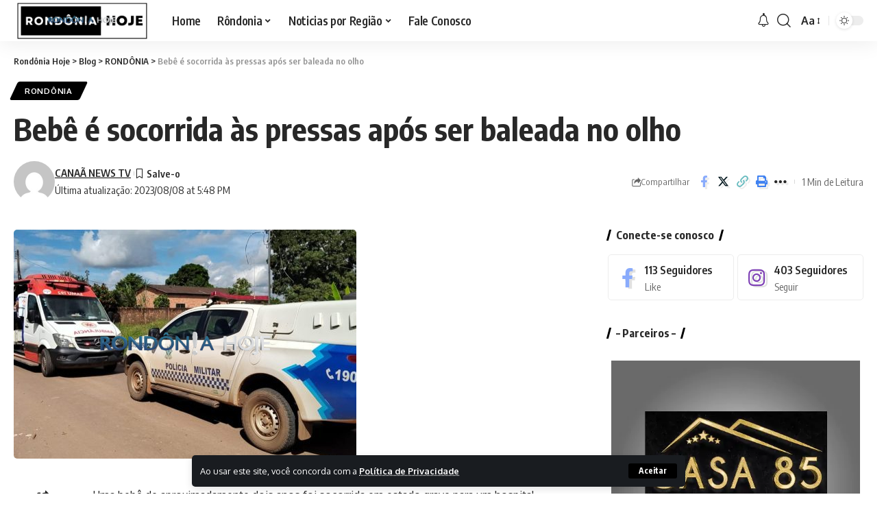

--- FILE ---
content_type: text/html; charset=UTF-8
request_url: https://rondoniahoje.tv.br/bebe-e-socorrida-as-pressas-apos-ser-baleada-no-olho/
body_size: 23622
content:
<!DOCTYPE html>
<html lang="pt-BR">
<head>
    <meta charset="UTF-8">
    <meta http-equiv="X-UA-Compatible" content="IE=edge">
    <meta name="viewport" content="width=device-width, initial-scale=1">
    <link rel="profile" href="https://gmpg.org/xfn/11">
	
<!-- [BEGIN] Metadata added via All-Meta-Tags plugin by Space X-Chimp ( https://www.spacexchimp.com ) -->
<!-- Global site tag (gtag.js) - Google Analytics -->
<script async src="https://www.googletagmanager.com/gtag/js?id=G-G3VV6778SD"></script>
<script>
  window.dataLayer = window.dataLayer || [];
  function gtag(){dataLayer.push(arguments);}
  gtag('js', new Date());

  gtag('config', 'G-G3VV6778SD');
</script>
<!-- [END] Metadata added via All-Meta-Tags plugin by Space X-Chimp ( https://www.spacexchimp.com ) -->

<meta name='robots' content='index, follow, max-image-preview:large, max-snippet:-1, max-video-preview:-1' />

	<!-- This site is optimized with the Yoast SEO Premium plugin v20.10 (Yoast SEO v20.10) - https://yoast.com/wordpress/plugins/seo/ -->
	<title>Bebê é socorrida às pressas após ser baleada no olho - Rondônia Hoje</title>
	<link rel="canonical" href="https://rondoniahoje.tv.br/bebe-e-socorrida-as-pressas-apos-ser-baleada-no-olho/" />
	<meta property="og:locale" content="pt_BR" />
	<meta property="og:type" content="article" />
	<meta property="og:title" content="Bebê é socorrida às pressas após ser baleada no olho" />
	<meta property="og:description" content="Uma bebê de aproximadamente dois anos foi socorrida em estado grave para um hospital particular na região Central de Porto Velho (RO) após ser vítima de disparo de arma de fogo.   De acordo com as informações iniciais, a bebê teria sido alvejada no olho em Itapuã do Oeste nesta  terça-feira (08) e foi socorrida [&hellip;]" />
	<meta property="og:url" content="https://rondoniahoje.tv.br/bebe-e-socorrida-as-pressas-apos-ser-baleada-no-olho/" />
	<meta property="og:site_name" content="Rondônia Hoje" />
	<meta property="article:publisher" content="https://www.facebook.com/RedeTVAriquemes" />
	<meta property="article:published_time" content="2023-08-08T20:48:46+00:00" />
	<meta property="og:image" content="https://rondoniahoje.tv.br/wp-content/uploads/2023/08/1d034e11-5d1a-4f7a-8d9e-a562ec3e49f3.jpg?v=1698840161" />
	<meta property="og:image:width" content="500" />
	<meta property="og:image:height" content="334" />
	<meta property="og:image:type" content="image/jpeg" />
	<meta name="author" content="CANAÃ NEWS TV" />
	<meta name="twitter:card" content="summary_large_image" />
	<meta name="twitter:label1" content="Escrito por" />
	<meta name="twitter:data1" content="CANAÃ NEWS TV" />
	<script type="application/ld+json" class="yoast-schema-graph">{"@context":"https://schema.org","@graph":[{"@type":"Article","@id":"https://rondoniahoje.tv.br/bebe-e-socorrida-as-pressas-apos-ser-baleada-no-olho/#article","isPartOf":{"@id":"https://rondoniahoje.tv.br/bebe-e-socorrida-as-pressas-apos-ser-baleada-no-olho/"},"author":{"name":"CANAÃ NEWS TV","@id":"https://rondoniahoje.tv.br/#/schema/person/8e1146e34a374839e6e37a4abafaa5bb"},"headline":"Bebê é socorrida às pressas após ser baleada no olho","datePublished":"2023-08-08T20:48:46+00:00","dateModified":"2023-08-08T20:48:46+00:00","mainEntityOfPage":{"@id":"https://rondoniahoje.tv.br/bebe-e-socorrida-as-pressas-apos-ser-baleada-no-olho/"},"wordCount":101,"commentCount":0,"publisher":{"@id":"https://rondoniahoje.tv.br/#organization"},"image":{"@id":"https://rondoniahoje.tv.br/bebe-e-socorrida-as-pressas-apos-ser-baleada-no-olho/#primaryimage"},"thumbnailUrl":"https://rondoniahoje.tv.br/wp-content/uploads/2023/08/1d034e11-5d1a-4f7a-8d9e-a562ec3e49f3.jpg?v=1698840161","articleSection":["RONDÔNIA"],"inLanguage":"pt-BR","potentialAction":[{"@type":"CommentAction","name":"Comment","target":["https://rondoniahoje.tv.br/bebe-e-socorrida-as-pressas-apos-ser-baleada-no-olho/#respond"]}]},{"@type":"WebPage","@id":"https://rondoniahoje.tv.br/bebe-e-socorrida-as-pressas-apos-ser-baleada-no-olho/","url":"https://rondoniahoje.tv.br/bebe-e-socorrida-as-pressas-apos-ser-baleada-no-olho/","name":"Bebê é socorrida às pressas após ser baleada no olho - Rondônia Hoje","isPartOf":{"@id":"https://rondoniahoje.tv.br/#website"},"primaryImageOfPage":{"@id":"https://rondoniahoje.tv.br/bebe-e-socorrida-as-pressas-apos-ser-baleada-no-olho/#primaryimage"},"image":{"@id":"https://rondoniahoje.tv.br/bebe-e-socorrida-as-pressas-apos-ser-baleada-no-olho/#primaryimage"},"thumbnailUrl":"https://rondoniahoje.tv.br/wp-content/uploads/2023/08/1d034e11-5d1a-4f7a-8d9e-a562ec3e49f3.jpg?v=1698840161","datePublished":"2023-08-08T20:48:46+00:00","dateModified":"2023-08-08T20:48:46+00:00","breadcrumb":{"@id":"https://rondoniahoje.tv.br/bebe-e-socorrida-as-pressas-apos-ser-baleada-no-olho/#breadcrumb"},"inLanguage":"pt-BR","potentialAction":[{"@type":"ReadAction","target":["https://rondoniahoje.tv.br/bebe-e-socorrida-as-pressas-apos-ser-baleada-no-olho/"]}]},{"@type":"ImageObject","inLanguage":"pt-BR","@id":"https://rondoniahoje.tv.br/bebe-e-socorrida-as-pressas-apos-ser-baleada-no-olho/#primaryimage","url":"https://rondoniahoje.tv.br/wp-content/uploads/2023/08/1d034e11-5d1a-4f7a-8d9e-a562ec3e49f3.jpg?v=1698840161","contentUrl":"https://rondoniahoje.tv.br/wp-content/uploads/2023/08/1d034e11-5d1a-4f7a-8d9e-a562ec3e49f3.jpg?v=1698840161","width":500,"height":334},{"@type":"BreadcrumbList","@id":"https://rondoniahoje.tv.br/bebe-e-socorrida-as-pressas-apos-ser-baleada-no-olho/#breadcrumb","itemListElement":[{"@type":"ListItem","position":1,"name":"Início","item":"https://rondoniahoje.tv.br/"},{"@type":"ListItem","position":2,"name":"Blog","item":"https://rondoniahoje.tv.br/blog/"},{"@type":"ListItem","position":3,"name":"Bebê é socorrida às pressas após ser baleada no olho"}]},{"@type":"WebSite","@id":"https://rondoniahoje.tv.br/#website","url":"https://rondoniahoje.tv.br/","name":"Rondônia Hoje - Noticias de Rondônia","description":"Noticias de Rondônia","publisher":{"@id":"https://rondoniahoje.tv.br/#organization"},"potentialAction":[{"@type":"SearchAction","target":{"@type":"EntryPoint","urlTemplate":"https://rondoniahoje.tv.br/?s={search_term_string}"},"query-input":"required name=search_term_string"}],"inLanguage":"pt-BR"},{"@type":"Organization","@id":"https://rondoniahoje.tv.br/#organization","name":"Rondônia Hoje - Noticias de Rondônia","alternateName":"Rondônia Hoje - Noticias de Rondônia","url":"https://rondoniahoje.tv.br/","logo":{"@type":"ImageObject","inLanguage":"pt-BR","@id":"https://rondoniahoje.tv.br/#/schema/logo/image/","url":"https://rondoniahoje.tv.br/wp-content/uploads/2023/11/cropped-Rondonia-Hoje-Icone.png","contentUrl":"https://rondoniahoje.tv.br/wp-content/uploads/2023/11/cropped-Rondonia-Hoje-Icone.png","width":512,"height":512,"caption":"Rondônia Hoje - Noticias de Rondônia"},"image":{"@id":"https://rondoniahoje.tv.br/#/schema/logo/image/"},"sameAs":["https://www.facebook.com/RedeTVAriquemes"]},{"@type":"Person","@id":"https://rondoniahoje.tv.br/#/schema/person/8e1146e34a374839e6e37a4abafaa5bb","name":"CANAÃ NEWS TV","image":{"@type":"ImageObject","inLanguage":"pt-BR","@id":"https://rondoniahoje.tv.br/#/schema/person/image/","url":"https://secure.gravatar.com/avatar/0eaa14fabeb2714221c853a3382689ec7093481a1c2019cf98d774938692dff0?s=96&d=mm&r=g","contentUrl":"https://secure.gravatar.com/avatar/0eaa14fabeb2714221c853a3382689ec7093481a1c2019cf98d774938692dff0?s=96&d=mm&r=g","caption":"CANAÃ NEWS TV"},"url":"https://rondoniahoje.tv.br/author/rondoniatv/"}]}</script>
	<!-- / Yoast SEO Premium plugin. -->


<link rel='dns-prefetch' href='//stats.wp.com' />
<link rel="alternate" type="application/rss+xml" title="Feed para Rondônia Hoje &raquo;" href="https://rondoniahoje.tv.br/feed/" />
<link rel="alternate" type="application/rss+xml" title="Feed de comentários para Rondônia Hoje &raquo;" href="https://rondoniahoje.tv.br/comments/feed/" />
<link rel="alternate" type="application/rss+xml" title="Feed de comentários para Rondônia Hoje &raquo; Bebê é socorrida às pressas após ser baleada no olho" href="https://rondoniahoje.tv.br/bebe-e-socorrida-as-pressas-apos-ser-baleada-no-olho/feed/" />
<link rel="alternate" title="oEmbed (JSON)" type="application/json+oembed" href="https://rondoniahoje.tv.br/wp-json/oembed/1.0/embed?url=https%3A%2F%2Frondoniahoje.tv.br%2Fbebe-e-socorrida-as-pressas-apos-ser-baleada-no-olho%2F" />
<link rel="alternate" title="oEmbed (XML)" type="text/xml+oembed" href="https://rondoniahoje.tv.br/wp-json/oembed/1.0/embed?url=https%3A%2F%2Frondoniahoje.tv.br%2Fbebe-e-socorrida-as-pressas-apos-ser-baleada-no-olho%2F&#038;format=xml" />
			<link rel="pingback" href="https://rondoniahoje.tv.br/xmlrpc.php"/>
		<script type="application/ld+json">{"@context":"https://schema.org","@type":"Organization","legalName":"Rond\u00f4nia Hoje","url":"https://rondoniahoje.tv.br/"}</script>
<!-- rondoniahoje.tv.br is managing ads with Advanced Ads 2.0.9 – https://wpadvancedads.com/ --><!--noptimize--><script id="rondo-ready">
			window.advanced_ads_ready=function(e,a){a=a||"complete";var d=function(e){return"interactive"===a?"loading"!==e:"complete"===e};d(document.readyState)?e():document.addEventListener("readystatechange",(function(a){d(a.target.readyState)&&e()}),{once:"interactive"===a})},window.advanced_ads_ready_queue=window.advanced_ads_ready_queue||[];		</script>
		<!--/noptimize--><style id='wp-img-auto-sizes-contain-inline-css'>
img:is([sizes=auto i],[sizes^="auto," i]){contain-intrinsic-size:3000px 1500px}
/*# sourceURL=wp-img-auto-sizes-contain-inline-css */
</style>
<style id='wp-emoji-styles-inline-css'>

	img.wp-smiley, img.emoji {
		display: inline !important;
		border: none !important;
		box-shadow: none !important;
		height: 1em !important;
		width: 1em !important;
		margin: 0 0.07em !important;
		vertical-align: -0.1em !important;
		background: none !important;
		padding: 0 !important;
	}
/*# sourceURL=wp-emoji-styles-inline-css */
</style>
<link rel='stylesheet' id='wp-block-library-css' href='https://rondoniahoje.tv.br/wp-includes/css/dist/block-library/style.min.css?ver=6.9' media='all' />
<style id='classic-theme-styles-inline-css'>
/*! This file is auto-generated */
.wp-block-button__link{color:#fff;background-color:#32373c;border-radius:9999px;box-shadow:none;text-decoration:none;padding:calc(.667em + 2px) calc(1.333em + 2px);font-size:1.125em}.wp-block-file__button{background:#32373c;color:#fff;text-decoration:none}
/*# sourceURL=/wp-includes/css/classic-themes.min.css */
</style>
<link rel='stylesheet' id='mediaelement-css' href='https://rondoniahoje.tv.br/wp-includes/js/mediaelement/mediaelementplayer-legacy.min.css?ver=4.2.17' media='all' />
<link rel='stylesheet' id='wp-mediaelement-css' href='https://rondoniahoje.tv.br/wp-includes/js/mediaelement/wp-mediaelement.min.css?ver=6.9' media='all' />
<style id='jetpack-sharing-buttons-style-inline-css'>
.jetpack-sharing-buttons__services-list{display:flex;flex-direction:row;flex-wrap:wrap;gap:0;list-style-type:none;margin:5px;padding:0}.jetpack-sharing-buttons__services-list.has-small-icon-size{font-size:12px}.jetpack-sharing-buttons__services-list.has-normal-icon-size{font-size:16px}.jetpack-sharing-buttons__services-list.has-large-icon-size{font-size:24px}.jetpack-sharing-buttons__services-list.has-huge-icon-size{font-size:36px}@media print{.jetpack-sharing-buttons__services-list{display:none!important}}.editor-styles-wrapper .wp-block-jetpack-sharing-buttons{gap:0;padding-inline-start:0}ul.jetpack-sharing-buttons__services-list.has-background{padding:1.25em 2.375em}
/*# sourceURL=https://rondoniahoje.tv.br/wp-content/plugins/jetpack/_inc/blocks/sharing-buttons/view.css */
</style>
<style id='global-styles-inline-css'>
:root{--wp--preset--aspect-ratio--square: 1;--wp--preset--aspect-ratio--4-3: 4/3;--wp--preset--aspect-ratio--3-4: 3/4;--wp--preset--aspect-ratio--3-2: 3/2;--wp--preset--aspect-ratio--2-3: 2/3;--wp--preset--aspect-ratio--16-9: 16/9;--wp--preset--aspect-ratio--9-16: 9/16;--wp--preset--color--black: #000000;--wp--preset--color--cyan-bluish-gray: #abb8c3;--wp--preset--color--white: #ffffff;--wp--preset--color--pale-pink: #f78da7;--wp--preset--color--vivid-red: #cf2e2e;--wp--preset--color--luminous-vivid-orange: #ff6900;--wp--preset--color--luminous-vivid-amber: #fcb900;--wp--preset--color--light-green-cyan: #7bdcb5;--wp--preset--color--vivid-green-cyan: #00d084;--wp--preset--color--pale-cyan-blue: #8ed1fc;--wp--preset--color--vivid-cyan-blue: #0693e3;--wp--preset--color--vivid-purple: #9b51e0;--wp--preset--gradient--vivid-cyan-blue-to-vivid-purple: linear-gradient(135deg,rgb(6,147,227) 0%,rgb(155,81,224) 100%);--wp--preset--gradient--light-green-cyan-to-vivid-green-cyan: linear-gradient(135deg,rgb(122,220,180) 0%,rgb(0,208,130) 100%);--wp--preset--gradient--luminous-vivid-amber-to-luminous-vivid-orange: linear-gradient(135deg,rgb(252,185,0) 0%,rgb(255,105,0) 100%);--wp--preset--gradient--luminous-vivid-orange-to-vivid-red: linear-gradient(135deg,rgb(255,105,0) 0%,rgb(207,46,46) 100%);--wp--preset--gradient--very-light-gray-to-cyan-bluish-gray: linear-gradient(135deg,rgb(238,238,238) 0%,rgb(169,184,195) 100%);--wp--preset--gradient--cool-to-warm-spectrum: linear-gradient(135deg,rgb(74,234,220) 0%,rgb(151,120,209) 20%,rgb(207,42,186) 40%,rgb(238,44,130) 60%,rgb(251,105,98) 80%,rgb(254,248,76) 100%);--wp--preset--gradient--blush-light-purple: linear-gradient(135deg,rgb(255,206,236) 0%,rgb(152,150,240) 100%);--wp--preset--gradient--blush-bordeaux: linear-gradient(135deg,rgb(254,205,165) 0%,rgb(254,45,45) 50%,rgb(107,0,62) 100%);--wp--preset--gradient--luminous-dusk: linear-gradient(135deg,rgb(255,203,112) 0%,rgb(199,81,192) 50%,rgb(65,88,208) 100%);--wp--preset--gradient--pale-ocean: linear-gradient(135deg,rgb(255,245,203) 0%,rgb(182,227,212) 50%,rgb(51,167,181) 100%);--wp--preset--gradient--electric-grass: linear-gradient(135deg,rgb(202,248,128) 0%,rgb(113,206,126) 100%);--wp--preset--gradient--midnight: linear-gradient(135deg,rgb(2,3,129) 0%,rgb(40,116,252) 100%);--wp--preset--font-size--small: 13px;--wp--preset--font-size--medium: 20px;--wp--preset--font-size--large: 36px;--wp--preset--font-size--x-large: 42px;--wp--preset--spacing--20: 0.44rem;--wp--preset--spacing--30: 0.67rem;--wp--preset--spacing--40: 1rem;--wp--preset--spacing--50: 1.5rem;--wp--preset--spacing--60: 2.25rem;--wp--preset--spacing--70: 3.38rem;--wp--preset--spacing--80: 5.06rem;--wp--preset--shadow--natural: 6px 6px 9px rgba(0, 0, 0, 0.2);--wp--preset--shadow--deep: 12px 12px 50px rgba(0, 0, 0, 0.4);--wp--preset--shadow--sharp: 6px 6px 0px rgba(0, 0, 0, 0.2);--wp--preset--shadow--outlined: 6px 6px 0px -3px rgb(255, 255, 255), 6px 6px rgb(0, 0, 0);--wp--preset--shadow--crisp: 6px 6px 0px rgb(0, 0, 0);}:where(.is-layout-flex){gap: 0.5em;}:where(.is-layout-grid){gap: 0.5em;}body .is-layout-flex{display: flex;}.is-layout-flex{flex-wrap: wrap;align-items: center;}.is-layout-flex > :is(*, div){margin: 0;}body .is-layout-grid{display: grid;}.is-layout-grid > :is(*, div){margin: 0;}:where(.wp-block-columns.is-layout-flex){gap: 2em;}:where(.wp-block-columns.is-layout-grid){gap: 2em;}:where(.wp-block-post-template.is-layout-flex){gap: 1.25em;}:where(.wp-block-post-template.is-layout-grid){gap: 1.25em;}.has-black-color{color: var(--wp--preset--color--black) !important;}.has-cyan-bluish-gray-color{color: var(--wp--preset--color--cyan-bluish-gray) !important;}.has-white-color{color: var(--wp--preset--color--white) !important;}.has-pale-pink-color{color: var(--wp--preset--color--pale-pink) !important;}.has-vivid-red-color{color: var(--wp--preset--color--vivid-red) !important;}.has-luminous-vivid-orange-color{color: var(--wp--preset--color--luminous-vivid-orange) !important;}.has-luminous-vivid-amber-color{color: var(--wp--preset--color--luminous-vivid-amber) !important;}.has-light-green-cyan-color{color: var(--wp--preset--color--light-green-cyan) !important;}.has-vivid-green-cyan-color{color: var(--wp--preset--color--vivid-green-cyan) !important;}.has-pale-cyan-blue-color{color: var(--wp--preset--color--pale-cyan-blue) !important;}.has-vivid-cyan-blue-color{color: var(--wp--preset--color--vivid-cyan-blue) !important;}.has-vivid-purple-color{color: var(--wp--preset--color--vivid-purple) !important;}.has-black-background-color{background-color: var(--wp--preset--color--black) !important;}.has-cyan-bluish-gray-background-color{background-color: var(--wp--preset--color--cyan-bluish-gray) !important;}.has-white-background-color{background-color: var(--wp--preset--color--white) !important;}.has-pale-pink-background-color{background-color: var(--wp--preset--color--pale-pink) !important;}.has-vivid-red-background-color{background-color: var(--wp--preset--color--vivid-red) !important;}.has-luminous-vivid-orange-background-color{background-color: var(--wp--preset--color--luminous-vivid-orange) !important;}.has-luminous-vivid-amber-background-color{background-color: var(--wp--preset--color--luminous-vivid-amber) !important;}.has-light-green-cyan-background-color{background-color: var(--wp--preset--color--light-green-cyan) !important;}.has-vivid-green-cyan-background-color{background-color: var(--wp--preset--color--vivid-green-cyan) !important;}.has-pale-cyan-blue-background-color{background-color: var(--wp--preset--color--pale-cyan-blue) !important;}.has-vivid-cyan-blue-background-color{background-color: var(--wp--preset--color--vivid-cyan-blue) !important;}.has-vivid-purple-background-color{background-color: var(--wp--preset--color--vivid-purple) !important;}.has-black-border-color{border-color: var(--wp--preset--color--black) !important;}.has-cyan-bluish-gray-border-color{border-color: var(--wp--preset--color--cyan-bluish-gray) !important;}.has-white-border-color{border-color: var(--wp--preset--color--white) !important;}.has-pale-pink-border-color{border-color: var(--wp--preset--color--pale-pink) !important;}.has-vivid-red-border-color{border-color: var(--wp--preset--color--vivid-red) !important;}.has-luminous-vivid-orange-border-color{border-color: var(--wp--preset--color--luminous-vivid-orange) !important;}.has-luminous-vivid-amber-border-color{border-color: var(--wp--preset--color--luminous-vivid-amber) !important;}.has-light-green-cyan-border-color{border-color: var(--wp--preset--color--light-green-cyan) !important;}.has-vivid-green-cyan-border-color{border-color: var(--wp--preset--color--vivid-green-cyan) !important;}.has-pale-cyan-blue-border-color{border-color: var(--wp--preset--color--pale-cyan-blue) !important;}.has-vivid-cyan-blue-border-color{border-color: var(--wp--preset--color--vivid-cyan-blue) !important;}.has-vivid-purple-border-color{border-color: var(--wp--preset--color--vivid-purple) !important;}.has-vivid-cyan-blue-to-vivid-purple-gradient-background{background: var(--wp--preset--gradient--vivid-cyan-blue-to-vivid-purple) !important;}.has-light-green-cyan-to-vivid-green-cyan-gradient-background{background: var(--wp--preset--gradient--light-green-cyan-to-vivid-green-cyan) !important;}.has-luminous-vivid-amber-to-luminous-vivid-orange-gradient-background{background: var(--wp--preset--gradient--luminous-vivid-amber-to-luminous-vivid-orange) !important;}.has-luminous-vivid-orange-to-vivid-red-gradient-background{background: var(--wp--preset--gradient--luminous-vivid-orange-to-vivid-red) !important;}.has-very-light-gray-to-cyan-bluish-gray-gradient-background{background: var(--wp--preset--gradient--very-light-gray-to-cyan-bluish-gray) !important;}.has-cool-to-warm-spectrum-gradient-background{background: var(--wp--preset--gradient--cool-to-warm-spectrum) !important;}.has-blush-light-purple-gradient-background{background: var(--wp--preset--gradient--blush-light-purple) !important;}.has-blush-bordeaux-gradient-background{background: var(--wp--preset--gradient--blush-bordeaux) !important;}.has-luminous-dusk-gradient-background{background: var(--wp--preset--gradient--luminous-dusk) !important;}.has-pale-ocean-gradient-background{background: var(--wp--preset--gradient--pale-ocean) !important;}.has-electric-grass-gradient-background{background: var(--wp--preset--gradient--electric-grass) !important;}.has-midnight-gradient-background{background: var(--wp--preset--gradient--midnight) !important;}.has-small-font-size{font-size: var(--wp--preset--font-size--small) !important;}.has-medium-font-size{font-size: var(--wp--preset--font-size--medium) !important;}.has-large-font-size{font-size: var(--wp--preset--font-size--large) !important;}.has-x-large-font-size{font-size: var(--wp--preset--font-size--x-large) !important;}
:where(.wp-block-post-template.is-layout-flex){gap: 1.25em;}:where(.wp-block-post-template.is-layout-grid){gap: 1.25em;}
:where(.wp-block-term-template.is-layout-flex){gap: 1.25em;}:where(.wp-block-term-template.is-layout-grid){gap: 1.25em;}
:where(.wp-block-columns.is-layout-flex){gap: 2em;}:where(.wp-block-columns.is-layout-grid){gap: 2em;}
:root :where(.wp-block-pullquote){font-size: 1.5em;line-height: 1.6;}
/*# sourceURL=global-styles-inline-css */
</style>
<link data-minify="1" rel='stylesheet' id='contact-form-7-css' href='https://rondoniahoje.tv.br/wp-content/cache/min/1/wp-content/plugins/contact-form-7/includes/css/styles.css?ver=1768563325' media='all' />
<link data-minify="1" rel='stylesheet' id='foxiz-elements-css' href='https://rondoniahoje.tv.br/wp-content/cache/min/1/wp-content/plugins/foxiz-core/lib/foxiz-elements/public/style.css?ver=1768563325' media='all' />
<link rel='stylesheet' id='foxiz-font-css' href='//fonts.googleapis.com/css?family=Oxygen%3A400%2C700%7CEncode+Sans+Condensed%3A400%2C500%2C600%2C700%2C800&#038;display=swap&#038;ver=2.1.3' media='all' />
<link data-minify="1" rel='stylesheet' id='foxiz-main-css' href='https://rondoniahoje.tv.br/wp-content/cache/min/1/wp-content/themes/foxiz/assets/css/main.css?ver=1768563326' media='all' />
<link data-minify="1" rel='stylesheet' id='foxiz-print-css' href='https://rondoniahoje.tv.br/wp-content/cache/min/1/wp-content/themes/foxiz/assets/css/print.css?ver=1768563326' media='all' />
<link rel='stylesheet' id='foxiz-style-css' href='https://rondoniahoje.tv.br/wp-content/themes/foxiz-child/style.css?ver=2.1.3' media='all' />
<style id='foxiz-style-inline-css'>
:root {--g-color :#000000;--g-color-90 :#000000e6;}[data-theme="dark"].is-hd-4 {--nav-bg: #191c20;--nav-bg-from: #191c20;--nav-bg-to: #191c20;}.p-category.category-id-1, .meta-category .category-1 {--cat-highlight : #969696;--cat-highlight-90 : #969696e6;}.category-1 .blog-content {--heading-sub-color : #969696;}.is-cbox-1 {--cbox-bg : #969696e6;}:root {--max-width-wo-sb : 860px;--top-site-bg :#0e0f12;--hyperlink-line-color :var(--g-color);}[data-theme="dark"], .light-scheme {--top-site-bg :#0e0f12;}.search-header:before { background-repeat : no-repeat;background-size : cover;background-image : url(https://rondoniahoje.tv.br/wp-content/uploads/2021/07/IMG-20210702-WA0104.jpg);background-attachment : scroll;background-position : center center;}[data-theme="dark"] .search-header:before { background-repeat : no-repeat;background-size : cover;background-image : url(https://rondoniahoje.tv.br/wp-content/uploads/2021/07/IMG-20210702-WA0105.jpg);background-attachment : scroll;background-position : center center;}.footer-has-bg { background-color : #00000007;}[data-theme="dark"] .footer-has-bg { background-color : #16181c;}.top-site-ad .ad-image { max-width: 1500px; }.yes-hd-transparent .top-site-ad {--top-site-bg :#0e0f12;}#amp-mobile-version-switcher { display: none; }.menu-item-10979 span.menu-sub-title { color: #fff !important;}.menu-item-10979 span.menu-sub-title { background-color: #8d80ff;}.menu-item-10977 span.menu-sub-title { color: #fff !important;}.menu-item-10977 span.menu-sub-title { background-color: #ff4545;}.menu-item-10891 span.menu-sub-title { color: #ff7070 !important;}.menu-item-10891 span.menu-sub-title { background-color: #ff707015;}[data-theme="dark"] .menu-item-10891 span.menu-sub-title { color: #fff !important;}[data-theme="dark"] .menu-item-10891 span.menu-sub-title { background-color: #ff7070;}.menu-item-10889 span.menu-sub-title { color: #fff !important;}.menu-item-10889 span.menu-sub-title { background-color: #ff7070;}.menu-item-10897 span.menu-sub-title { color: #ff184e !important;}.menu-item-10897 span.menu-sub-title { background-color: #ff184e20;}[data-theme="dark"] .menu-item-10897 span.menu-sub-title { color: #fff !important;}[data-theme="dark"] .menu-item-10897 span.menu-sub-title { background-color: #ff184e;}.menu-item-10983 span.menu-sub-title { color: #fff !important;}.menu-item-10983 span.menu-sub-title { background-color: #ff6552;}
/*# sourceURL=foxiz-style-inline-css */
</style>
<script src="https://rondoniahoje.tv.br/wp-includes/js/jquery/jquery.min.js?ver=3.7.1" id="jquery-core-js"></script>
<script src="https://rondoniahoje.tv.br/wp-includes/js/jquery/jquery-migrate.min.js?ver=3.4.1" id="jquery-migrate-js"></script>
<script data-minify="1" src="https://rondoniahoje.tv.br/wp-content/cache/min/1/wp-content/themes/foxiz/assets/js/highlight-share.js?ver=1740750384" id="highlight-share-js"></script>
<link rel="https://api.w.org/" href="https://rondoniahoje.tv.br/wp-json/" /><link rel="alternate" title="JSON" type="application/json" href="https://rondoniahoje.tv.br/wp-json/wp/v2/posts/9281" /><link rel="EditURI" type="application/rsd+xml" title="RSD" href="https://rondoniahoje.tv.br/xmlrpc.php?rsd" />
<meta name="generator" content="WordPress 6.9" />
<link rel='shortlink' href='https://rondoniahoje.tv.br/?p=9281' />
<!-- HubSpot WordPress Plugin v11.3.6: embed JS disabled as a portalId has not yet been configured -->	<style>img#wpstats{display:none}</style>
		<meta name="generator" content="Elementor 3.34.1; features: additional_custom_breakpoints; settings: css_print_method-external, google_font-enabled, font_display-swap">
<script type="application/ld+json">{"@context":"https://schema.org","@type":"WebSite","@id":"https://rondoniahoje.tv.br/#website","url":"https://rondoniahoje.tv.br/","name":"Rond\u00f4nia Hoje","potentialAction":{"@type":"SearchAction","target":"https://rondoniahoje.tv.br/?s={search_term_string}","query-input":"required name=search_term_string"}}</script>
			<style>
				.e-con.e-parent:nth-of-type(n+4):not(.e-lazyloaded):not(.e-no-lazyload),
				.e-con.e-parent:nth-of-type(n+4):not(.e-lazyloaded):not(.e-no-lazyload) * {
					background-image: none !important;
				}
				@media screen and (max-height: 1024px) {
					.e-con.e-parent:nth-of-type(n+3):not(.e-lazyloaded):not(.e-no-lazyload),
					.e-con.e-parent:nth-of-type(n+3):not(.e-lazyloaded):not(.e-no-lazyload) * {
						background-image: none !important;
					}
				}
				@media screen and (max-height: 640px) {
					.e-con.e-parent:nth-of-type(n+2):not(.e-lazyloaded):not(.e-no-lazyload),
					.e-con.e-parent:nth-of-type(n+2):not(.e-lazyloaded):not(.e-no-lazyload) * {
						background-image: none !important;
					}
				}
			</style>
			
<!-- Jetpack Open Graph Tags -->
<meta property="og:type" content="article" />
<meta property="og:title" content="Bebê é socorrida às pressas após ser baleada no olho" />
<meta property="og:url" content="https://rondoniahoje.tv.br/bebe-e-socorrida-as-pressas-apos-ser-baleada-no-olho/" />
<meta property="og:description" content="Uma bebê de aproximadamente dois anos foi socorrida em estado grave para um hospital particular na região Central de Porto Velho (RO) após ser vítima de disparo de arma de fogo.   De acordo com as …" />
<meta property="article:published_time" content="2023-08-08T20:48:46+00:00" />
<meta property="article:modified_time" content="2023-08-08T20:48:46+00:00" />
<meta property="og:site_name" content="Rondônia Hoje" />
<meta property="og:image" content="https://rondoniahoje.tv.br/wp-content/uploads/2023/08/1d034e11-5d1a-4f7a-8d9e-a562ec3e49f3.jpg?v=1698840161" />
<meta property="og:image:width" content="500" />
<meta property="og:image:height" content="334" />
<meta property="og:image:alt" content="" />
<meta property="og:locale" content="pt_BR" />
<meta name="twitter:text:title" content="Bebê é socorrida às pressas após ser baleada no olho" />
<meta name="twitter:image" content="https://rondoniahoje.tv.br/wp-content/uploads/2023/08/1d034e11-5d1a-4f7a-8d9e-a562ec3e49f3.jpg?v=1698840161&#038;w=640" />
<meta name="twitter:card" content="summary_large_image" />

<!-- End Jetpack Open Graph Tags -->
<script type="application/ld+json">{"@context":"http://schema.org","@type":"BreadcrumbList","itemListElement":[{"@type":"ListItem","position":4,"item":{"@id":"https://rondoniahoje.tv.br/bebe-e-socorrida-as-pressas-apos-ser-baleada-no-olho/","name":"Bebê é socorrida às pressas após ser baleada no olho"}},{"@type":"ListItem","position":3,"item":{"@id":"https://rondoniahoje.tv.br/rondonia/","name":"RONDÔNIA"}},{"@type":"ListItem","position":2,"item":{"@id":"https://rondoniahoje.tv.br/blog/","name":"Blog"}},{"@type":"ListItem","position":1,"item":{"@id":"https://rondoniahoje.tv.br","name":"Rondônia Hoje"}}]}</script>
<link rel="icon" href="https://rondoniahoje.tv.br/wp-content/uploads/2023/10/cropped-Rondonia-Hoje-Icone-32x32.png?v=1698839603" sizes="32x32" />
<link rel="icon" href="https://rondoniahoje.tv.br/wp-content/uploads/2023/10/cropped-Rondonia-Hoje-Icone-192x192.png?v=1698839603" sizes="192x192" />
<link rel="apple-touch-icon" href="https://rondoniahoje.tv.br/wp-content/uploads/2023/10/cropped-Rondonia-Hoje-Icone-180x180.png?v=1698839603" />
<meta name="msapplication-TileImage" content="https://rondoniahoje.tv.br/wp-content/uploads/2023/10/cropped-Rondonia-Hoje-Icone-270x270.png?v=1698839603" />
		<style id="wp-custom-css">
			.top-site-ad {display:none !important}
.entry-newsletter {display:none !important}

.more-section-outer {display:none !important}		</style>
		<noscript><style id="rocket-lazyload-nojs-css">.rll-youtube-player, [data-lazy-src]{display:none !important;}</style></noscript> 
 <!-- Google tag (gtag.js) -->
<script async src="https://www.googletagmanager.com/gtag/js?id=G-B1KDPKSRNF"></script>
<script>
  window.dataLayer = window.dataLayer || [];
  function gtag(){dataLayer.push(arguments);}
  gtag('js', new Date());

  gtag('config', 'G-B1KDPKSRNF');
</script>
 
</head>
<body class="wp-singular post-template-default single single-post postid-9281 single-format-standard wp-embed-responsive wp-theme-foxiz wp-child-theme-foxiz-child personalized-all elementor-default elementor-kit-27 aa-prefix-rondo- menu-ani-1 hover-ani-1 btn-ani-1 is-rm-1 is-hd-1 is-standard-1 is-mstick yes-tstick is-backtop none-m-backtop is-mstick is-smart-sticky" data-theme="default">
<div class="top-site-ad no-spacing is-code">		<div class=" edge-padding">
							<div class="ad-script non-adsense edge-padding">
					teste				</div>
					</div>
		</div><div class="site-outer">
	        <div id="site-header" class="header-wrap rb-section header-set-1 header-1 header-wrapper style-shadow has-quick-menu">
			<aside id="rb-privacy" class="privacy-bar privacy-bottom privacy-wide"><div class="privacy-inner"><div class="privacy-content">Ao usar este site, você concorda com a <a href="https://rondoniahoje.tv.br/politica-de-privacidade/">Política de Privacidade</a></div><div class="privacy-dismiss"><a id="privacy-trigger" href="#" class="privacy-dismiss-btn is-btn"><span>Aceitar</span></a></div></div></aside>		<div class="reading-indicator"><span id="reading-progress"></span></div>
		            <div id="navbar-outer" class="navbar-outer">
                <div id="sticky-holder" class="sticky-holder">
                    <div class="navbar-wrap">
                        <div class="rb-container edge-padding">
                            <div class="navbar-inner">
                                <div class="navbar-left">
											<div class="logo-wrap is-image-logo site-branding">
			<a href="https://rondoniahoje.tv.br/" class="logo" title="Rondônia Hoje">
				<img fetchpriority="high" class="logo-default" data-mode="default" height="142" width="472" src="https://rondoniahoje.tv.br/wp-content/uploads/2023/10/Blue_and_Red_Abstract_Breaking_News___Politics_Logo-removebg-preview.png" srcset="https://rondoniahoje.tv.br/wp-content/uploads/2023/10/Blue_and_Red_Abstract_Breaking_News___Politics_Logo-removebg-preview.png 1x,https://rondoniahoje.tv.br/wp-content/uploads/2023/10/Blue_and_Red_Abstract_Breaking_News___Politics_Logo-removebg-preview.png 2x" alt="Rondônia Hoje" decoding="async" loading="eager"><img class="logo-dark" data-mode="dark" height="149" width="473" src="https://rondoniahoje.tv.br/wp-content/uploads/2023/10/Blue_and_Red_Abstract_Breaking_News___Politics_Logo__1_-removebg-preview.png" srcset="https://rondoniahoje.tv.br/wp-content/uploads/2023/10/Blue_and_Red_Abstract_Breaking_News___Politics_Logo__1_-removebg-preview.png 1x,https://rondoniahoje.tv.br/wp-content/uploads/2023/10/Blue_and_Red_Abstract_Breaking_News___Politics_Logo__1_-removebg-preview.png 2x" alt="Rondônia Hoje" decoding="async" loading="eager"><img class="logo-transparent" height="600" width="1368" src="https://rondoniahoje.tv.br/wp-content/uploads/2021/07/WhatsApp_Image_2021-07-14_at_09.12.18.jpeg" alt="Rondônia Hoje" decoding="async" loading="eager">			</a>
		</div>
				<nav id="site-navigation" class="main-menu-wrap" aria-label="menu principal"><ul id="menu-menu-primario-1" class="main-menu rb-menu large-menu" itemscope itemtype="https://www.schema.org/SiteNavigationElement"><li class="menu-item menu-item-type-custom menu-item-object-custom menu-item-home menu-item-15"><a href="https://rondoniahoje.tv.br/"><span>Home</span></a></li>
<li class="menu-item menu-item-type-taxonomy menu-item-object-category current-post-ancestor current-menu-parent current-post-parent menu-item-540 menu-item-has-children menu-has-child-mega is-child-wide"><a href="https://rondoniahoje.tv.br/rondonia/"><span>Rôndonia</span></a><div class="mega-dropdown is-mega-category"><div class="rb-container edge-padding"><div class="mega-dropdown-inner"><div class="mega-header mega-header-fw"><span class="h4">Rôndonia</span><a class="mega-link is-meta" href="https://rondoniahoje.tv.br/rondonia/"><span>Mostrar Mais</span><i class="rbi rbi-cright" aria-hidden="true"></i></a></div><div id="mega-listing-540" class="block-wrap block-small block-grid block-grid-small-1 rb-columns rb-col-5 is-gap-10 meta-s-default"><div class="block-inner">		<div class="p-wrap p-grid p-grid-small-1" data-pid="50297">
				<div class="feat-holder overlay-text">
						<div class="p-featured">
					<a class="p-flink" href="https://rondoniahoje.tv.br/em-pimenta-bueno-ro-policia-rodoviaria-federal-apreende-maconha-sendo-transportada-em-onibus/" title="Em Pimenta Bueno/RO, Polícia Rodoviária Federal apreende maconha sendo transportada em ônibus">
			<img width="330" height="220" src="data:image/svg+xml,%3Csvg%20xmlns='http://www.w3.org/2000/svg'%20viewBox='0%200%20330%20220'%3E%3C/svg%3E" class="featured-img wp-post-image" alt="" decoding="async" data-lazy-src="https://rondoniahoje.tv.br/wp-content/uploads/2025/03/6a50802b-a009-4030-b90c-c681f79a760b-330x220.jpeg?v=1742418665" /><noscript><img loading="lazy" width="330" height="220" src="https://rondoniahoje.tv.br/wp-content/uploads/2025/03/6a50802b-a009-4030-b90c-c681f79a760b-330x220.jpeg?v=1742418665" class="featured-img wp-post-image" alt="" loading="lazy" decoding="async" /></noscript>		</a>
				</div>
				</div>
				<div class="p-content">
			<span class="entry-title h4">		<a class="p-url" href="https://rondoniahoje.tv.br/em-pimenta-bueno-ro-policia-rodoviaria-federal-apreende-maconha-sendo-transportada-em-onibus/" rel="bookmark">Em Pimenta Bueno/RO, Polícia Rodoviária Federal apreende maconha sendo transportada em ônibus</a></span>			<div class="p-meta">
				<div class="meta-inner is-meta">
					<span class="meta-el meta-date">
				<time class="date published" datetime="2025-03-19T18:12:29-03:00">Wednesday, 19 March, 2025</time>
		</span>				</div>
							</div>
				</div>
				</div>
			<div class="p-wrap p-grid p-grid-small-1" data-pid="50276">
				<div class="feat-holder overlay-text">
						<div class="p-featured">
					<a class="p-flink" href="https://rondoniahoje.tv.br/der-atende-solicitacao-do-deputado-delegado-camargo-e-realiza-melhorias-na-ro-144/" title="DER atende solicitação do deputado Delegado Camargo e realiza melhorias na RO-144">
			<img width="330" height="220" src="data:image/svg+xml,%3Csvg%20xmlns='http://www.w3.org/2000/svg'%20viewBox='0%200%20330%20220'%3E%3C/svg%3E" class="featured-img wp-post-image" alt="" decoding="async" data-lazy-src="https://rondoniahoje.tv.br/wp-content/uploads/2025/03/WhatsApp-Image-2025-03-18-at-18.59.51-330x220.jpeg?v=1742388278" /><noscript><img loading="lazy" width="330" height="220" src="https://rondoniahoje.tv.br/wp-content/uploads/2025/03/WhatsApp-Image-2025-03-18-at-18.59.51-330x220.jpeg?v=1742388278" class="featured-img wp-post-image" alt="" loading="lazy" decoding="async" /></noscript>		</a>
				</div>
				</div>
				<div class="p-content">
			<span class="entry-title h4">		<a class="p-url" href="https://rondoniahoje.tv.br/der-atende-solicitacao-do-deputado-delegado-camargo-e-realiza-melhorias-na-ro-144/" rel="bookmark">DER atende solicitação do deputado Delegado Camargo e realiza melhorias na RO-144</a></span>			<div class="p-meta">
				<div class="meta-inner is-meta">
					<span class="meta-el meta-date">
				<time class="date published" datetime="2025-03-19T09:46:24-03:00">Wednesday, 19 March, 2025</time>
		</span>				</div>
							</div>
				</div>
				</div>
			<div class="p-wrap p-grid p-grid-small-1" data-pid="50270">
				<div class="feat-holder overlay-text">
						<div class="p-featured">
					<a class="p-flink" href="https://rondoniahoje.tv.br/governo-de-rondonia-promove-a-caravana-do-agro-exportador-para-impulsionar-negocios-internacionais/" title="Governo de Rondônia promove a Caravana do Agro Exportador para impulsionar negócios internacionais">
			<img width="330" height="220" src="data:image/svg+xml,%3Csvg%20xmlns='http://www.w3.org/2000/svg'%20viewBox='0%200%20330%20220'%3E%3C/svg%3E" class="featured-img wp-post-image" alt="" decoding="async" data-lazy-src="https://rondoniahoje.tv.br/wp-content/uploads/2025/03/WhatsApp-Image-2025-03-18-at-11.44.04-330x220.jpeg?v=1742327392" /><noscript><img loading="lazy" width="330" height="220" src="https://rondoniahoje.tv.br/wp-content/uploads/2025/03/WhatsApp-Image-2025-03-18-at-11.44.04-330x220.jpeg?v=1742327392" class="featured-img wp-post-image" alt="" loading="lazy" decoding="async" /></noscript>		</a>
				</div>
				</div>
				<div class="p-content">
			<span class="entry-title h4">		<a class="p-url" href="https://rondoniahoje.tv.br/governo-de-rondonia-promove-a-caravana-do-agro-exportador-para-impulsionar-negocios-internacionais/" rel="bookmark">Governo de Rondônia promove a Caravana do Agro Exportador para impulsionar negócios internacionais</a></span>			<div class="p-meta">
				<div class="meta-inner is-meta">
					<span class="meta-el meta-date">
				<time class="date published" datetime="2025-03-18T16:50:09-03:00">Tuesday, 18 March, 2025</time>
		</span>				</div>
							</div>
				</div>
				</div>
			<div class="p-wrap p-grid p-grid-small-1" data-pid="50261">
				<div class="feat-holder overlay-text">
						<div class="p-featured">
					<a class="p-flink" href="https://rondoniahoje.tv.br/policia-civil-identifica-autores-de-homicidio-no-bairro-pantanal-e-busca-foragido/" title="Polícia Civil identifica autores de homicídio no bairro Pantanal e busca foragido">
			<img width="330" height="220" src="data:image/svg+xml,%3Csvg%20xmlns='http://www.w3.org/2000/svg'%20viewBox='0%200%20330%20220'%3E%3C/svg%3E" class="featured-img wp-post-image" alt="🔎 POLÍCIA CIVIL ESCLARECE MAIS UM HOMICÍDIO EM RONDÔNIA" decoding="async" data-lazy-src="https://rondoniahoje.tv.br/wp-content/uploads/2025/03/pcro_oficial_1742323553055-330x220.jpeg?v=1742325698" /><noscript><img loading="lazy" width="330" height="220" src="https://rondoniahoje.tv.br/wp-content/uploads/2025/03/pcro_oficial_1742323553055-330x220.jpeg?v=1742325698" class="featured-img wp-post-image" alt="🔎 POLÍCIA CIVIL ESCLARECE MAIS UM HOMICÍDIO EM RONDÔNIA" loading="lazy" decoding="async" /></noscript>		</a>
				</div>
				</div>
				<div class="p-content">
			<span class="entry-title h4">		<a class="p-url" href="https://rondoniahoje.tv.br/policia-civil-identifica-autores-de-homicidio-no-bairro-pantanal-e-busca-foragido/" rel="bookmark">Polícia Civil identifica autores de homicídio no bairro Pantanal e busca foragido</a></span>			<div class="p-meta">
				<div class="meta-inner is-meta">
					<span class="meta-el meta-date">
				<time class="date published" datetime="2025-03-18T16:25:38-03:00">Tuesday, 18 March, 2025</time>
		</span>				</div>
							</div>
				</div>
				</div>
			<div class="p-wrap p-grid p-grid-small-1" data-pid="50256">
				<div class="feat-holder overlay-text">
						<div class="p-featured">
					<a class="p-flink" href="https://rondoniahoje.tv.br/deputado-delegado-camargo-alerta-sobre-impactos-do-zoneamento-ambiental-em-rondonia/" title="Deputado Delegado Camargo alerta sobre impactos do zoneamento ambiental em Rondônia">
			<img width="330" height="220" src="data:image/svg+xml,%3Csvg%20xmlns='http://www.w3.org/2000/svg'%20viewBox='0%200%20330%20220'%3E%3C/svg%3E" class="featured-img wp-post-image" alt="" decoding="async" data-lazy-src="https://rondoniahoje.tv.br/wp-content/uploads/2025/03/CANAANEWS-1080-x-1350-px-70-330x220.png?v=1742325412" /><noscript><img loading="lazy" width="330" height="220" src="https://rondoniahoje.tv.br/wp-content/uploads/2025/03/CANAANEWS-1080-x-1350-px-70-330x220.png?v=1742325412" class="featured-img wp-post-image" alt="" loading="lazy" decoding="async" /></noscript>		</a>
				</div>
				</div>
				<div class="p-content">
			<span class="entry-title h4">		<a class="p-url" href="https://rondoniahoje.tv.br/deputado-delegado-camargo-alerta-sobre-impactos-do-zoneamento-ambiental-em-rondonia/" rel="bookmark">Deputado Delegado Camargo alerta sobre impactos do zoneamento ambiental em Rondônia</a></span>			<div class="p-meta">
				<div class="meta-inner is-meta">
					<span class="meta-el meta-date">
				<time class="date published" datetime="2025-03-18T16:20:18-03:00">Tuesday, 18 March, 2025</time>
		</span>				</div>
							</div>
				</div>
				</div>
	</div></div></div></div></div></li>
<li class="menu-item menu-item-type-custom menu-item-object-custom menu-item-has-children menu-item-450"><a href="#"><span>Noticias por Região</span></a>
<ul class="sub-menu">
	<li id="menu-item-451" class="menu-item menu-item-type-taxonomy menu-item-object-category menu-item-451"><a href="https://rondoniahoje.tv.br/ariquemes/"><span>ARIQUEMES</span></a></li>
	<li id="menu-item-528" class="menu-item menu-item-type-taxonomy menu-item-object-category menu-item-528"><a href="https://rondoniahoje.tv.br/alto-paraiso/"><span>ALTO PARAÍSO</span></a></li>
	<li id="menu-item-529" class="menu-item menu-item-type-taxonomy menu-item-object-category menu-item-529"><a href="https://rondoniahoje.tv.br/buriti/"><span>BURITI</span></a></li>
	<li id="menu-item-530" class="menu-item menu-item-type-taxonomy menu-item-object-category menu-item-530"><a href="https://rondoniahoje.tv.br/cacaulandia/"><span>CACAULÂNDIA</span></a></li>
	<li id="menu-item-531" class="menu-item menu-item-type-taxonomy menu-item-object-category menu-item-531"><a href="https://rondoniahoje.tv.br/cacoal/"><span>CACOAL</span></a></li>
	<li id="menu-item-532" class="menu-item menu-item-type-taxonomy menu-item-object-category menu-item-532"><a href="https://rondoniahoje.tv.br/campo-novo/"><span>CAMPO NOVO</span></a></li>
	<li id="menu-item-534" class="menu-item menu-item-type-taxonomy menu-item-object-category menu-item-534"><a href="https://rondoniahoje.tv.br/jaru/"><span>JARU</span></a></li>
	<li id="menu-item-535" class="menu-item menu-item-type-taxonomy menu-item-object-category menu-item-535"><a href="https://rondoniahoje.tv.br/ji-parana/"><span>JI PARANÁ</span></a></li>
	<li id="menu-item-537" class="menu-item menu-item-type-taxonomy menu-item-object-category menu-item-537"><a href="https://rondoniahoje.tv.br/montenegro/"><span>MONTENEGRO</span></a></li>
	<li id="menu-item-538" class="menu-item menu-item-type-taxonomy menu-item-object-category menu-item-538"><a href="https://rondoniahoje.tv.br/porto-velho/"><span>PORTO VELHO</span></a></li>
	<li id="menu-item-539" class="menu-item menu-item-type-taxonomy menu-item-object-category menu-item-539"><a href="https://rondoniahoje.tv.br/rio-crespo/"><span>RIO CRESPO</span></a></li>
</ul>
</li>
<li class="menu-item menu-item-type-post_type menu-item-object-page menu-item-59"><a href="https://rondoniahoje.tv.br/fale-conosco/"><span>Fale Conosco</span></a></li>
</ul></nav>
				<div class="more-section-outer menu-has-child-flex menu-has-child-mega-columns layout-col-2">
			<a class="more-trigger icon-holder" href="#" data-title="Mais" aria-label="mais">
				<span class="dots-icon"><span></span><span></span><span></span></span> </a>
			<div id="rb-more" class="more-section flex-dropdown">
				<div class="more-section-inner">
					<div class="more-content">
								<div class="header-search-form is-form-layout">
							<span class="h5">Search</span>
					<form method="get" action="https://rondoniahoje.tv.br/" class="rb-search-form"  data-search="post" data-limit="0" data-follow="0">
			<div class="search-form-inner">
									<span class="search-icon"><i class="rbi rbi-search" aria-hidden="true"></i></span>
								<span class="search-text"><input type="text" class="field" placeholder="Pesquisa Manchetes, Notícias..." value="" name="s"/></span>
				<span class="rb-search-submit"><input type="submit" value="Pesquisar"/><i class="rbi rbi-cright" aria-hidden="true"></i></span>
							</div>
					</form>
			</div>
							</div>
									</div>
			</div>
		</div>
				<div id="s-title-sticky" class="s-title-sticky">
			<div class="s-title-sticky-left">
				<span class="sticky-title-label">Leitura:</span>
				<span class="h4 sticky-title">Bebê é socorrida às pressas após ser baleada no olho</span>
			</div>
					<div class="sticky-share-list">
			<div class="t-shared-header meta-text">
				<i class="rbi rbi-share" aria-hidden="true"></i>					<span class="share-label">Compartilhar</span>			</div>
			<div class="sticky-share-list-items effect-fadeout is-color">            <a class="share-action share-trigger icon-facebook" aria-label="Share on Facebook" href="https://www.facebook.com/sharer.php?u=https%3A%2F%2Frondoniahoje.tv.br%2Fbebe-e-socorrida-as-pressas-apos-ser-baleada-no-olho%2F" data-title="Facebook" data-gravity=n rel="nofollow"><i class="rbi rbi-facebook" aria-hidden="true"></i></a>
		        <a class="share-action share-trigger icon-twitter" aria-label="Share on Twitter" href="https://twitter.com/intent/tweet?text=Beb%C3%AA+%C3%A9+socorrida+%C3%A0s+pressas+ap%C3%B3s+ser+baleada+no+olho&amp;url=https%3A%2F%2Frondoniahoje.tv.br%2Fbebe-e-socorrida-as-pressas-apos-ser-baleada-no-olho%2F&amp;via=Rond%C3%B4nia+Hoje" data-title="Twitter" data-gravity=n rel="nofollow">
            <i class="rbi rbi-twitter" aria-hidden="true"></i></a>            <a class="share-action icon-copy copy-trigger" aria-label="Copy Link" href="#" data-copied="Copied!" data-link="https://rondoniahoje.tv.br/bebe-e-socorrida-as-pressas-apos-ser-baleada-no-olho/" rel="nofollow" data-copy="Copy Link" data-gravity=n><i class="rbi rbi-link-o" aria-hidden="true"></i></a>
		            <a class="share-action icon-print" aria-label="Print" rel="nofollow" href="javascript:if(window.print)window.print()" data-title="Print" data-gravity=n><i class="rbi rbi-print" aria-hidden="true"></i></a>
					<a class="share-action native-share-trigger more-icon" aria-label="More"  href="#" data-link="https://rondoniahoje.tv.br/bebe-e-socorrida-as-pressas-apos-ser-baleada-no-olho/" data-ptitle="Bebê é socorrida às pressas após ser baleada no olho" data-title="More"  data-gravity=n rel="nofollow"><i class="rbi rbi-more" aria-hidden="true"></i></a>
		</div>
		</div>
				</div>
	                                </div>
                                <div class="navbar-right">
											<div class="wnav-holder header-dropdown-outer">
			<a href="#" class="dropdown-trigger notification-icon notification-trigger" aria-label="notificação">
                <span class="notification-icon-inner" data-title="Notificação">
                    <span class="notification-icon-holder">
                    	                    <i class="rbi rbi-notification wnav-icon" aria-hidden="true"></i>
                                        <span class="notification-info"></span>
                    </span>
                </span> </a>
			<div class="header-dropdown notification-dropdown">
				<div class="notification-popup">
					<div class="notification-header">
						<span class="h4">Notificação</span>
											</div>
					<div class="notification-content">
						<div class="scroll-holder">
							<div class="rb-notification ecat-l-dot is-feat-right" data-interval="12"></div>
						</div>
					</div>
				</div>
			</div>
		</div>
			<div class="wnav-holder w-header-search header-dropdown-outer">
			<a href="#" data-title="Pesquisar" class="icon-holder header-element search-btn more-trigger" aria-label="Procurar">
				<i class="rbi rbi-search wnav-icon" aria-hidden="true"></i>							</a>
					</div>
				<div class="wnav-holder font-resizer">
			<a href="#" class="font-resizer-trigger" data-title="Font Resizer"><span class="screen-reader-text">Font Resizer</span><strong>Aa</strong></a>
		</div>
				<div class="dark-mode-toggle-wrap">
			<div class="dark-mode-toggle">
                <span class="dark-mode-slide">
                    <i class="dark-mode-slide-btn mode-icon-dark" data-title="Interruptor para Luz"><svg class="svg-icon svg-mode-dark" aria-hidden="true" role="img" focusable="false" xmlns="http://www.w3.org/2000/svg" viewBox="0 0 512 512"><path fill="currentColor" d="M507.681,209.011c-1.297-6.991-7.324-12.111-14.433-12.262c-7.104-0.122-13.347,4.711-14.936,11.643 c-15.26,66.497-73.643,112.94-141.978,112.94c-80.321,0-145.667-65.346-145.667-145.666c0-68.335,46.443-126.718,112.942-141.976 c6.93-1.59,11.791-7.826,11.643-14.934c-0.149-7.108-5.269-13.136-12.259-14.434C287.546,1.454,271.735,0,256,0 C187.62,0,123.333,26.629,74.98,74.981C26.628,123.333,0,187.62,0,256s26.628,132.667,74.98,181.019 C123.333,485.371,187.62,512,256,512s132.667-26.629,181.02-74.981C485.372,388.667,512,324.38,512,256 C512,240.278,510.546,224.469,507.681,209.011z" /></svg></i>
                    <i class="dark-mode-slide-btn mode-icon-default" data-title="Alterne para o Escuro"><svg class="svg-icon svg-mode-light" aria-hidden="true" role="img" focusable="false" xmlns="http://www.w3.org/2000/svg" viewBox="0 0 232.447 232.447"><path fill="currentColor" d="M116.211,194.8c-4.143,0-7.5,3.357-7.5,7.5v22.643c0,4.143,3.357,7.5,7.5,7.5s7.5-3.357,7.5-7.5V202.3 C123.711,198.157,120.354,194.8,116.211,194.8z" /><path fill="currentColor" d="M116.211,37.645c4.143,0,7.5-3.357,7.5-7.5V7.505c0-4.143-3.357-7.5-7.5-7.5s-7.5,3.357-7.5,7.5v22.641 C108.711,34.288,112.068,37.645,116.211,37.645z" /><path fill="currentColor" d="M50.054,171.78l-16.016,16.008c-2.93,2.929-2.931,7.677-0.003,10.606c1.465,1.466,3.385,2.198,5.305,2.198 c1.919,0,3.838-0.731,5.302-2.195l16.016-16.008c2.93-2.929,2.931-7.677,0.003-10.606C57.731,168.852,52.982,168.851,50.054,171.78 z" /><path fill="currentColor" d="M177.083,62.852c1.919,0,3.838-0.731,5.302-2.195L198.4,44.649c2.93-2.929,2.931-7.677,0.003-10.606 c-2.93-2.932-7.679-2.931-10.607-0.003l-16.016,16.008c-2.93,2.929-2.931,7.677-0.003,10.607 C173.243,62.12,175.163,62.852,177.083,62.852z" /><path fill="currentColor" d="M37.645,116.224c0-4.143-3.357-7.5-7.5-7.5H7.5c-4.143,0-7.5,3.357-7.5,7.5s3.357,7.5,7.5,7.5h22.645 C34.287,123.724,37.645,120.366,37.645,116.224z" /><path fill="currentColor" d="M224.947,108.724h-22.652c-4.143,0-7.5,3.357-7.5,7.5s3.357,7.5,7.5,7.5h22.652c4.143,0,7.5-3.357,7.5-7.5 S229.09,108.724,224.947,108.724z" /><path fill="currentColor" d="M50.052,60.655c1.465,1.465,3.384,2.197,5.304,2.197c1.919,0,3.839-0.732,5.303-2.196c2.93-2.929,2.93-7.678,0.001-10.606 L44.652,34.042c-2.93-2.93-7.679-2.929-10.606-0.001c-2.93,2.929-2.93,7.678-0.001,10.606L50.052,60.655z" /><path fill="currentColor" d="M182.395,171.782c-2.93-2.929-7.679-2.93-10.606-0.001c-2.93,2.929-2.93,7.678-0.001,10.607l16.007,16.008 c1.465,1.465,3.384,2.197,5.304,2.197c1.919,0,3.839-0.732,5.303-2.196c2.93-2.929,2.93-7.678,0.001-10.607L182.395,171.782z" /><path fill="currentColor" d="M116.22,48.7c-37.232,0-67.523,30.291-67.523,67.523s30.291,67.523,67.523,67.523s67.522-30.291,67.522-67.523 S153.452,48.7,116.22,48.7z M116.22,168.747c-28.962,0-52.523-23.561-52.523-52.523S87.258,63.7,116.22,63.7 c28.961,0,52.522,23.562,52.522,52.523S145.181,168.747,116.22,168.747z" /></svg></i>
                </span>
			</div>
		</div>
		                                </div>
                            </div>
                        </div>
                    </div>
							<div id="header-mobile" class="header-mobile">
			<div class="header-mobile-wrap">
						<div class="mbnav edge-padding">
			<div class="navbar-left">
						<div class="mobile-toggle-wrap">
							<a href="#" class="mobile-menu-trigger" aria-label="móveis de trigger">		<span class="burger-icon"><span></span><span></span><span></span></span>
	</a>
					</div>
			<div class="mobile-logo-wrap is-image-logo site-branding">
			<a href="https://rondoniahoje.tv.br/" title="Rondônia Hoje">
				<img class="logo-default" data-mode="default" height="142" width="472" src="https://rondoniahoje.tv.br/wp-content/uploads/2023/10/Blue_and_Red_Abstract_Breaking_News___Politics_Logo-removebg-preview.png" alt="Rondônia Hoje" decoding="async" loading="eager"><img class="logo-dark" data-mode="dark" height="142" width="472" src="https://rondoniahoje.tv.br/wp-content/uploads/2023/10/Blue_and_Red_Abstract_Breaking_News___Politics_Logo-removebg-preview.png" alt="Rondônia Hoje" decoding="async" loading="eager">			</a>
		</div>
					</div>
			<div class="navbar-right">
						<a href="#" class="mobile-menu-trigger mobile-search-icon" aria-label="Procurar"><i class="rbi rbi-search" aria-hidden="true"></i></a>
			<div class="wnav-holder font-resizer">
			<a href="#" class="font-resizer-trigger" data-title="Font Resizer"><span class="screen-reader-text">Font Resizer</span><strong>Aa</strong></a>
		</div>
				<div class="dark-mode-toggle-wrap">
			<div class="dark-mode-toggle">
                <span class="dark-mode-slide">
                    <i class="dark-mode-slide-btn mode-icon-dark" data-title="Interruptor para Luz"><svg class="svg-icon svg-mode-dark" aria-hidden="true" role="img" focusable="false" xmlns="http://www.w3.org/2000/svg" viewBox="0 0 512 512"><path fill="currentColor" d="M507.681,209.011c-1.297-6.991-7.324-12.111-14.433-12.262c-7.104-0.122-13.347,4.711-14.936,11.643 c-15.26,66.497-73.643,112.94-141.978,112.94c-80.321,0-145.667-65.346-145.667-145.666c0-68.335,46.443-126.718,112.942-141.976 c6.93-1.59,11.791-7.826,11.643-14.934c-0.149-7.108-5.269-13.136-12.259-14.434C287.546,1.454,271.735,0,256,0 C187.62,0,123.333,26.629,74.98,74.981C26.628,123.333,0,187.62,0,256s26.628,132.667,74.98,181.019 C123.333,485.371,187.62,512,256,512s132.667-26.629,181.02-74.981C485.372,388.667,512,324.38,512,256 C512,240.278,510.546,224.469,507.681,209.011z" /></svg></i>
                    <i class="dark-mode-slide-btn mode-icon-default" data-title="Alterne para o Escuro"><svg class="svg-icon svg-mode-light" aria-hidden="true" role="img" focusable="false" xmlns="http://www.w3.org/2000/svg" viewBox="0 0 232.447 232.447"><path fill="currentColor" d="M116.211,194.8c-4.143,0-7.5,3.357-7.5,7.5v22.643c0,4.143,3.357,7.5,7.5,7.5s7.5-3.357,7.5-7.5V202.3 C123.711,198.157,120.354,194.8,116.211,194.8z" /><path fill="currentColor" d="M116.211,37.645c4.143,0,7.5-3.357,7.5-7.5V7.505c0-4.143-3.357-7.5-7.5-7.5s-7.5,3.357-7.5,7.5v22.641 C108.711,34.288,112.068,37.645,116.211,37.645z" /><path fill="currentColor" d="M50.054,171.78l-16.016,16.008c-2.93,2.929-2.931,7.677-0.003,10.606c1.465,1.466,3.385,2.198,5.305,2.198 c1.919,0,3.838-0.731,5.302-2.195l16.016-16.008c2.93-2.929,2.931-7.677,0.003-10.606C57.731,168.852,52.982,168.851,50.054,171.78 z" /><path fill="currentColor" d="M177.083,62.852c1.919,0,3.838-0.731,5.302-2.195L198.4,44.649c2.93-2.929,2.931-7.677,0.003-10.606 c-2.93-2.932-7.679-2.931-10.607-0.003l-16.016,16.008c-2.93,2.929-2.931,7.677-0.003,10.607 C173.243,62.12,175.163,62.852,177.083,62.852z" /><path fill="currentColor" d="M37.645,116.224c0-4.143-3.357-7.5-7.5-7.5H7.5c-4.143,0-7.5,3.357-7.5,7.5s3.357,7.5,7.5,7.5h22.645 C34.287,123.724,37.645,120.366,37.645,116.224z" /><path fill="currentColor" d="M224.947,108.724h-22.652c-4.143,0-7.5,3.357-7.5,7.5s3.357,7.5,7.5,7.5h22.652c4.143,0,7.5-3.357,7.5-7.5 S229.09,108.724,224.947,108.724z" /><path fill="currentColor" d="M50.052,60.655c1.465,1.465,3.384,2.197,5.304,2.197c1.919,0,3.839-0.732,5.303-2.196c2.93-2.929,2.93-7.678,0.001-10.606 L44.652,34.042c-2.93-2.93-7.679-2.929-10.606-0.001c-2.93,2.929-2.93,7.678-0.001,10.606L50.052,60.655z" /><path fill="currentColor" d="M182.395,171.782c-2.93-2.929-7.679-2.93-10.606-0.001c-2.93,2.929-2.93,7.678-0.001,10.607l16.007,16.008 c1.465,1.465,3.384,2.197,5.304,2.197c1.919,0,3.839-0.732,5.303-2.196c2.93-2.929,2.93-7.678,0.001-10.607L182.395,171.782z" /><path fill="currentColor" d="M116.22,48.7c-37.232,0-67.523,30.291-67.523,67.523s30.291,67.523,67.523,67.523s67.522-30.291,67.522-67.523 S153.452,48.7,116.22,48.7z M116.22,168.747c-28.962,0-52.523-23.561-52.523-52.523S87.258,63.7,116.22,63.7 c28.961,0,52.522,23.562,52.522,52.523S145.181,168.747,116.22,168.747z" /></svg></i>
                </span>
			</div>
		</div>
					</div>
		</div>
	<div class="mobile-qview"><ul id="menu-menu-primario-2" class="mobile-qview-inner"><li class="menu-item menu-item-type-custom menu-item-object-custom menu-item-home menu-item-15"><a href="https://rondoniahoje.tv.br/"><span>Home</span></a></li>
<li class="menu-item menu-item-type-taxonomy menu-item-object-category current-post-ancestor current-menu-parent current-post-parent menu-item-540"><a href="https://rondoniahoje.tv.br/rondonia/"><span>Rôndonia</span></a></li>
<li class="menu-item menu-item-type-custom menu-item-object-custom menu-item-450"><a href="#"><span>Noticias por Região</span></a></li>
<li class="menu-item menu-item-type-post_type menu-item-object-page menu-item-59"><a href="https://rondoniahoje.tv.br/fale-conosco/"><span>Fale Conosco</span></a></li>
</ul></div>			</div>
					<div class="mobile-collapse">
			<div class="collapse-holder">
				<div class="collapse-inner">
											<div class="mobile-search-form edge-padding">		<div class="header-search-form is-form-layout">
							<span class="h5">Search</span>
					<form method="get" action="https://rondoniahoje.tv.br/" class="rb-search-form"  data-search="post" data-limit="0" data-follow="0">
			<div class="search-form-inner">
									<span class="search-icon"><i class="rbi rbi-search" aria-hidden="true"></i></span>
								<span class="search-text"><input type="text" class="field" placeholder="Pesquisa Manchetes, Notícias..." value="" name="s"/></span>
				<span class="rb-search-submit"><input type="submit" value="Pesquisar"/><i class="rbi rbi-cright" aria-hidden="true"></i></span>
							</div>
					</form>
			</div>
		</div>
										<nav class="mobile-menu-wrap edge-padding">
						<ul id="mobile-menu" class="mobile-menu"><li class="menu-item menu-item-type-custom menu-item-object-custom menu-item-home menu-item-15"><a href="https://rondoniahoje.tv.br/"><span>Home</span></a></li>
<li class="menu-item menu-item-type-taxonomy menu-item-object-category current-post-ancestor current-menu-parent current-post-parent menu-item-540"><a href="https://rondoniahoje.tv.br/rondonia/"><span>Rôndonia</span></a></li>
<li class="menu-item menu-item-type-custom menu-item-object-custom menu-item-has-children menu-item-450"><a href="#"><span>Noticias por Região</span></a>
<ul class="sub-menu">
	<li class="menu-item menu-item-type-taxonomy menu-item-object-category menu-item-451"><a href="https://rondoniahoje.tv.br/ariquemes/"><span>ARIQUEMES</span></a></li>
	<li class="menu-item menu-item-type-taxonomy menu-item-object-category menu-item-528"><a href="https://rondoniahoje.tv.br/alto-paraiso/"><span>ALTO PARAÍSO</span></a></li>
	<li class="menu-item menu-item-type-taxonomy menu-item-object-category menu-item-529"><a href="https://rondoniahoje.tv.br/buriti/"><span>BURITI</span></a></li>
	<li class="menu-item menu-item-type-taxonomy menu-item-object-category menu-item-530"><a href="https://rondoniahoje.tv.br/cacaulandia/"><span>CACAULÂNDIA</span></a></li>
	<li class="menu-item menu-item-type-taxonomy menu-item-object-category menu-item-531"><a href="https://rondoniahoje.tv.br/cacoal/"><span>CACOAL</span></a></li>
	<li class="menu-item menu-item-type-taxonomy menu-item-object-category menu-item-532"><a href="https://rondoniahoje.tv.br/campo-novo/"><span>CAMPO NOVO</span></a></li>
	<li class="menu-item menu-item-type-taxonomy menu-item-object-category menu-item-534"><a href="https://rondoniahoje.tv.br/jaru/"><span>JARU</span></a></li>
	<li class="menu-item menu-item-type-taxonomy menu-item-object-category menu-item-535"><a href="https://rondoniahoje.tv.br/ji-parana/"><span>JI PARANÁ</span></a></li>
	<li class="menu-item menu-item-type-taxonomy menu-item-object-category menu-item-537"><a href="https://rondoniahoje.tv.br/montenegro/"><span>MONTENEGRO</span></a></li>
	<li class="menu-item menu-item-type-taxonomy menu-item-object-category menu-item-538"><a href="https://rondoniahoje.tv.br/porto-velho/"><span>PORTO VELHO</span></a></li>
	<li class="menu-item menu-item-type-taxonomy menu-item-object-category menu-item-539"><a href="https://rondoniahoje.tv.br/rio-crespo/"><span>RIO CRESPO</span></a></li>
</ul>
</li>
<li class="menu-item menu-item-type-post_type menu-item-object-page menu-item-59"><a href="https://rondoniahoje.tv.br/fale-conosco/"><span>Fale Conosco</span></a></li>
</ul>					</nav>
										<div class="collapse-sections edge-padding">
											</div>
									</div>
			</div>
		</div>
			</div>
	                </div>
            </div>
			        </div>
		    <div class="site-wrap">        <div class="single-standard-1 is-sidebar-right sticky-sidebar optimal-line-length">
            <div class="rb-container edge-padding">
				<article id="post-9281" class="post-9281 post type-post status-publish format-standard has-post-thumbnail category-rondonia" itemscope itemtype="https://schema.org/Article">                <header class="single-header">
								<aside class="breadcrumb-wrap breadcrumb-navxt s-breadcrumb">
				<div class="breadcrumb-inner" vocab="https://schema.org/" typeof="BreadcrumbList"><!-- Breadcrumb NavXT 7.4.1 -->
<span property="itemListElement" typeof="ListItem"><a property="item" typeof="WebPage" title="Go to Rondônia Hoje." href="https://rondoniahoje.tv.br" class="home" ><span property="name">Rondônia Hoje</span></a><meta property="position" content="1"></span> &gt; <span property="itemListElement" typeof="ListItem"><a property="item" typeof="WebPage" title="Go to Blog." href="https://rondoniahoje.tv.br/blog/" class="post-root post post-post" ><span property="name">Blog</span></a><meta property="position" content="2"></span> &gt; <span property="itemListElement" typeof="ListItem"><a property="item" typeof="WebPage" title="Go to the RONDÔNIA Categoria archives." href="https://rondoniahoje.tv.br/rondonia/" class="taxonomy category" ><span property="name">RONDÔNIA</span></a><meta property="position" content="3"></span> &gt; <span property="itemListElement" typeof="ListItem"><span property="name" class="post post-post current-item">Bebê é socorrida às pressas após ser baleada no olho</span><meta property="url" content="https://rondoniahoje.tv.br/bebe-e-socorrida-as-pressas-apos-ser-baleada-no-olho/"><meta property="position" content="4"></span></div>
			</aside>
				<div class="s-cats ecat-bg-1 ecat-size-big">
			<div class="p-categories"><a class="p-category category-id-29" href="https://rondoniahoje.tv.br/rondonia/" rel="category">RONDÔNIA</a></div>		</div>
	<h1 class="s-title fw-headline" itemprop="headline">Bebê é socorrida às pressas após ser baleada no olho</h1>		<div class="single-meta meta-s-default">
							<div class="smeta-in">
							<a class="meta-el meta-avatar" href="https://rondoniahoje.tv.br/author/rondoniatv/"><img alt='CANAÃ NEWS TV' src="data:image/svg+xml,%3Csvg%20xmlns='http://www.w3.org/2000/svg'%20viewBox='0%200%20120%20120'%3E%3C/svg%3E" data-lazy-srcset='https://secure.gravatar.com/avatar/0eaa14fabeb2714221c853a3382689ec7093481a1c2019cf98d774938692dff0?s=240&#038;d=mm&#038;r=g 2x' class='avatar avatar-120 photo' height='120' width='120' decoding='async' data-lazy-src="https://secure.gravatar.com/avatar/0eaa14fabeb2714221c853a3382689ec7093481a1c2019cf98d774938692dff0?s=120&#038;d=mm&#038;r=g"/><noscript><img alt='CANAÃ NEWS TV' src='https://secure.gravatar.com/avatar/0eaa14fabeb2714221c853a3382689ec7093481a1c2019cf98d774938692dff0?s=120&#038;d=mm&#038;r=g' srcset='https://secure.gravatar.com/avatar/0eaa14fabeb2714221c853a3382689ec7093481a1c2019cf98d774938692dff0?s=240&#038;d=mm&#038;r=g 2x' class='avatar avatar-120 photo' height='120' width='120' loading='lazy' decoding='async'/></noscript></a>
							<div class="smeta-sec">
													<div class="smeta-bottom meta-text">
								<time class="updated-date" datetime="2023-08-08T17:48:46-03:00">Última atualização: 2023/08/08 at 5:48 PM</time>
							</div>
												<div class="p-meta">
							<div class="meta-inner is-meta"><span class="meta-el meta-author">
				<a href="https://rondoniahoje.tv.br/author/rondoniatv/">CANAÃ NEWS TV</a>
				</span>
				<span class="meta-el meta-bookmark"><span class="rb-bookmark bookmark-trigger" data-pid="9281"></span></span>
	</div>
						</div>
					</div>
				</div>
						<div class="smeta-extra">		<div class="t-shared-sec tooltips-n has-read-meta is-color">
			<div class="t-shared-header is-meta">
				<i class="rbi rbi-share" aria-hidden="true"></i><span class="share-label">Compartilhar</span>
			</div>
			<div class="effect-fadeout">            <a class="share-action share-trigger icon-facebook" aria-label="Share on Facebook" href="https://www.facebook.com/sharer.php?u=https%3A%2F%2Frondoniahoje.tv.br%2Fbebe-e-socorrida-as-pressas-apos-ser-baleada-no-olho%2F" data-title="Facebook" rel="nofollow"><i class="rbi rbi-facebook" aria-hidden="true"></i></a>
		        <a class="share-action share-trigger icon-twitter" aria-label="Share on Twitter" href="https://twitter.com/intent/tweet?text=Beb%C3%AA+%C3%A9+socorrida+%C3%A0s+pressas+ap%C3%B3s+ser+baleada+no+olho&amp;url=https%3A%2F%2Frondoniahoje.tv.br%2Fbebe-e-socorrida-as-pressas-apos-ser-baleada-no-olho%2F&amp;via=Rond%C3%B4nia+Hoje" data-title="Twitter" rel="nofollow">
            <i class="rbi rbi-twitter" aria-hidden="true"></i></a>            <a class="share-action icon-copy copy-trigger" aria-label="Copy Link" href="#" data-copied="Copied!" data-link="https://rondoniahoje.tv.br/bebe-e-socorrida-as-pressas-apos-ser-baleada-no-olho/" rel="nofollow" data-copy="Copy Link"><i class="rbi rbi-link-o" aria-hidden="true"></i></a>
		            <a class="share-action icon-print" aria-label="Print" rel="nofollow" href="javascript:if(window.print)window.print()" data-title="Print"><i class="rbi rbi-print" aria-hidden="true"></i></a>
					<a class="share-action native-share-trigger more-icon" aria-label="More"  href="#" data-link="https://rondoniahoje.tv.br/bebe-e-socorrida-as-pressas-apos-ser-baleada-no-olho/" data-ptitle="Bebê é socorrida às pressas após ser baleada no olho" data-title="More"  rel="nofollow"><i class="rbi rbi-more" aria-hidden="true"></i></a>
		</div>
		</div>
							<div class="single-right-meta single-time-read is-meta">
								<span class="meta-el meta-read">1 Min de Leitura</span>
							</div>
				</div>
		</div>
		                </header>
                <div class="grid-container">
                    <div class="s-ct">
                        <div class="s-feat-outer">
									<div class="s-feat">
						<div class="featured-lightbox-trigger" data-source="https://rondoniahoje.tv.br/wp-content/uploads/2023/08/1d034e11-5d1a-4f7a-8d9e-a562ec3e49f3.jpg?v=1698840161" data-caption="" data-attribution="">
				<img width="500" height="334" src="data:image/svg+xml,%3Csvg%20xmlns='http://www.w3.org/2000/svg'%20viewBox='0%200%20500%20334'%3E%3C/svg%3E" class="attachment-foxiz_crop_o1 size-foxiz_crop_o1 wp-post-image" alt="" decoding="async" data-lazy-src="https://rondoniahoje.tv.br/wp-content/uploads/2023/08/1d034e11-5d1a-4f7a-8d9e-a562ec3e49f3.jpg?v=1698840161" /><noscript><img loading="lazy" width="500" height="334" src="https://rondoniahoje.tv.br/wp-content/uploads/2023/08/1d034e11-5d1a-4f7a-8d9e-a562ec3e49f3.jpg?v=1698840161" class="attachment-foxiz_crop_o1 size-foxiz_crop_o1 wp-post-image" alt="" loading="lazy" decoding="async" /></noscript>			</div>
				</div>
		                        </div>
								<div class="s-ct-wrap has-lsl">
			<div class="s-ct-inner">
						<div class="l-shared-sec-outer show-mobile">
			<div class="l-shared-sec">
				<div class="l-shared-header meta-text">
					<i class="rbi rbi-share" aria-hidden="true"></i><span class="share-label">COMPARTILHAR</span>
				</div>
				<div class="l-shared-items effect-fadeout is-color">
					            <a class="share-action share-trigger icon-facebook" aria-label="Share on Facebook" href="https://www.facebook.com/sharer.php?u=https%3A%2F%2Frondoniahoje.tv.br%2Fbebe-e-socorrida-as-pressas-apos-ser-baleada-no-olho%2F" data-title="Facebook" data-gravity=w rel="nofollow"><i class="rbi rbi-facebook" aria-hidden="true"></i></a>
		        <a class="share-action share-trigger icon-twitter" aria-label="Share on Twitter" href="https://twitter.com/intent/tweet?text=Beb%C3%AA+%C3%A9+socorrida+%C3%A0s+pressas+ap%C3%B3s+ser+baleada+no+olho&amp;url=https%3A%2F%2Frondoniahoje.tv.br%2Fbebe-e-socorrida-as-pressas-apos-ser-baleada-no-olho%2F&amp;via=Rond%C3%B4nia+Hoje" data-title="Twitter" data-gravity=w rel="nofollow">
            <i class="rbi rbi-twitter" aria-hidden="true"></i></a>            <a class="share-action icon-copy copy-trigger" aria-label="Copy Link" href="#" data-copied="Copied!" data-link="https://rondoniahoje.tv.br/bebe-e-socorrida-as-pressas-apos-ser-baleada-no-olho/" rel="nofollow" data-copy="Copy Link" data-gravity=w><i class="rbi rbi-link-o" aria-hidden="true"></i></a>
		            <a class="share-action icon-print" aria-label="Print" rel="nofollow" href="javascript:if(window.print)window.print()" data-title="Print" data-gravity=w><i class="rbi rbi-print" aria-hidden="true"></i></a>
					<a class="share-action native-share-trigger more-icon" aria-label="More"  href="#" data-link="https://rondoniahoje.tv.br/bebe-e-socorrida-as-pressas-apos-ser-baleada-no-olho/" data-ptitle="Bebê é socorrida às pressas após ser baleada no olho" data-title="More"  data-gravity=w rel="nofollow"><i class="rbi rbi-more" aria-hidden="true"></i></a>
						</div>
			</div>
		</div>
						<div class="e-ct-outer">
					<div class="entry-content rbct clearfix is-highlight-shares" itemprop="articleBody"><div class="content conteudoNoticia">Uma bebê de aproximadamente dois anos foi socorrida em estado grave para um hospital particular na região Central de Porto Velho (RO) após ser vítima de disparo de arma de fogo.   De acordo com as informações iniciais, a bebê teria sido alvejada no olho em Itapuã do Oeste nesta  terça-feira (08) e foi socorrida por familiares para a capital. Uma equipe da Polícia Militar foi acionada pela equipe médica do hospital e apura as circunstâncias do crime.   Matéria em atualização.</div>
<div class="box"></div>
<div></div>
<p>Fonte: Rondoniaaovivo</p>
</div>		<div class="entry-newsletter"><div class="newsletter-box"><div class="newsletter-box-header"><span class="newsletter-icon"><svg class="svg-icon svg-newsletter" aria-hidden="true" role="img" focusable="false" xmlns="http://www.w3.org/2000/svg" viewBox="0 0 512 512"><path fill="currentColor" d="M506.955,1.314c-3.119-1.78-6.955-1.75-10.045,0.078L313.656,109.756c-4.754,2.811-6.329,8.943-3.518,13.697 c2.81,4.753,8.942,6.328,13.697,3.518l131.482-77.749L210.411,303.335L88.603,266.069l158.965-94 c4.754-2.812,6.329-8.944,3.518-13.698c-2.81-4.753-8.943-6.33-13.697-3.518L58.91,260.392c-3.41,2.017-5.309,5.856-4.84,9.791 s3.216,7.221,7.004,8.38l145.469,44.504L270.72,439.88c0.067,0.121,0.136,0.223,0.207,0.314c1.071,1.786,2.676,3.245,4.678,4.087 c1.253,0.527,2.57,0.784,3.878,0.784c2.563,0,5.086-0.986,6.991-2.849l73.794-72.12l138.806,42.466 c0.96,0.293,1.945,0.438,2.925,0.438c2.116,0,4.206-0.672,5.948-1.961C510.496,409.153,512,406.17,512,403V10 C512,6.409,510.074,3.093,506.955,1.314z M271.265,329.23c-1.158,1.673-1.779,3.659-1.779,5.694v61.171l-43.823-79.765 l193.921-201.21L271.265,329.23z M289.486,411.309v-62.867l48.99,14.988L289.486,411.309z M492,389.483l-196.499-60.116 L492,45.704V389.483z" /><path fill="currentColor" d="M164.423,347.577c-3.906-3.905-10.236-3.905-14.143,0l-93.352,93.352c-3.905,3.905-3.905,10.237,0,14.143 C58.882,457.024,61.441,458,64,458s5.118-0.976,7.071-2.929l93.352-93.352C168.328,357.815,168.328,351.483,164.423,347.577z" /><path fill="currentColor" d="M40.071,471.928c-3.906-3.903-10.236-3.903-14.142,0.001l-23,23c-3.905,3.905-3.905,10.237,0,14.143 C4.882,511.024,7.441,512,10,512s5.118-0.977,7.071-2.929l23-23C43.976,482.166,43.976,475.834,40.071,471.928z" /><path fill="currentColor" d="M142.649,494.34c-1.859-1.86-4.439-2.93-7.069-2.93c-2.641,0-5.21,1.07-7.07,2.93c-1.86,1.86-2.93,4.43-2.93,7.07 c0,2.63,1.069,5.21,2.93,7.07c1.86,1.86,4.44,2.93,7.07,2.93s5.21-1.07,7.069-2.93c1.86-1.86,2.931-4.44,2.931-7.07 C145.58,498.77,144.51,496.2,142.649,494.34z" /><path fill="currentColor" d="M217.051,419.935c-3.903-3.905-10.233-3.905-14.142,0l-49.446,49.445c-3.905,3.905-3.905,10.237,0,14.142 c1.953,1.953,4.512,2.929,7.071,2.929s5.118-0.977,7.071-2.929l49.446-49.445C220.956,430.172,220.956,423.84,217.051,419.935z" /><path fill="currentColor" d="M387.704,416.139c-3.906-3.904-10.236-3.904-14.142,0l-49.58,49.58c-3.905,3.905-3.905,10.237,0,14.143 c1.953,1.952,4.512,2.929,7.071,2.929s5.118-0.977,7.071-2.929l49.58-49.58C391.609,426.377,391.609,420.045,387.704,416.139z" /><path fill="currentColor" d="M283.5,136.31c-1.86-1.86-4.44-2.93-7.07-2.93s-5.21,1.07-7.07,2.93c-1.859,1.86-2.93,4.44-2.93,7.08 c0,2.63,1.07,5.2,2.93,7.06c1.86,1.87,4.44,2.93,7.07,2.93s5.21-1.06,7.07-2.93c1.859-1.86,2.93-4.43,2.93-7.06 C286.43,140.75,285.36,138.17,283.5,136.31z" /></svg></span><div class="inner"><h2 class="newsletter-box-title">Sign Up For Daily Newsletter</h2><h6 class="newsletter-box-description">Be keep up! Get the latest breaking news delivered straight to your inbox.</h6></div></div><div class="newsletter-box-content">[mc4wp_form]</div><div class="newsletter-box-policy">By signing up, you agree to our <a href="#">Terms of Use</a> and acknowledge the data practices in our <a href="#">Privacy Policy</a>. You may unsubscribe at any time.</div></div></div>
				<div class="article-meta is-hidden">
				<meta itemprop="mainEntityOfPage" content="https://rondoniahoje.tv.br/bebe-e-socorrida-as-pressas-apos-ser-baleada-no-olho/">
				<span class="vcard author">
                    	                    <span class="fn" itemprop="author" itemscope content="CANAÃ NEWS TV" itemtype="https://schema.org/Person">
                                <meta itemprop="url" content="https://rondoniahoje.tv.br/author/rondoniatv/">
                                <span itemprop="name">CANAÃ NEWS TV</span>
                            </span>
                                    </span>
				<time class="updated" datetime="2023-08-08T17:48:46-03:00" content="2023-08-08T17:48:46-03:00" itemprop="dateModified">terça-feira, 8 agosto, 2023</time>
				<time class="published" datetime="2023-08-08T17:48:46-03:00" content="2023-08-08T17:48:46-03:00" itemprop="datePublished">Tuesday, 8 August, 2023</time>
									<span itemprop="image" itemscope itemtype="https://schema.org/ImageObject">
				<meta itemprop="url" content="https://rondoniahoje.tv.br/wp-content/uploads/2023/08/1d034e11-5d1a-4f7a-8d9e-a562ec3e49f3.jpg?v=1698840161">
				<meta itemprop="width" content="500">
				<meta itemprop="height" content="334">
				</span>
												<span itemprop="publisher" itemscope itemtype="https://schema.org/Organization">
				<meta itemprop="name" content="Rondônia Hoje">
				<meta itemprop="url" content="https://rondoniahoje.tv.br/">
									<span itemprop="logo" itemscope itemtype="https://schema.org/ImageObject">
						<meta itemprop="url" content="https://rondoniahoje.tv.br/wp-content/uploads/2023/10/Blue_and_Red_Abstract_Breaking_News___Politics_Logo-removebg-preview.png">
					</span>
								</span>
			</div>
							</div>
			</div>
					<div class="e-shared-sec entry-sec">
			<div class="e-shared-header h4">
				<i class="rbi rbi-share" aria-hidden="true"></i><span>Compartilhe Este Artigo</span>
			</div>
			<div class="rbbsl tooltips-n effect-fadeout is-bg">
				            <a class="share-action share-trigger icon-facebook" aria-label="Share on Facebook" href="https://www.facebook.com/sharer.php?u=https%3A%2F%2Frondoniahoje.tv.br%2Fbebe-e-socorrida-as-pressas-apos-ser-baleada-no-olho%2F" data-title="Facebook" rel="nofollow"><i class="rbi rbi-facebook" aria-hidden="true"></i><span>Facebook</span></a>
		        <a class="share-action share-trigger icon-twitter" aria-label="Share on Twitter" href="https://twitter.com/intent/tweet?text=Beb%C3%AA+%C3%A9+socorrida+%C3%A0s+pressas+ap%C3%B3s+ser+baleada+no+olho&amp;url=https%3A%2F%2Frondoniahoje.tv.br%2Fbebe-e-socorrida-as-pressas-apos-ser-baleada-no-olho%2F&amp;via=Rond%C3%B4nia+Hoje" data-title="Twitter" rel="nofollow">
            <i class="rbi rbi-twitter" aria-hidden="true"></i><span>Twitter</span></a>            <a class="share-action icon-copy copy-trigger" aria-label="Copy Link" href="#" data-copied="Copied!" data-link="https://rondoniahoje.tv.br/bebe-e-socorrida-as-pressas-apos-ser-baleada-no-olho/" rel="nofollow" data-copy="Copy Link"><i class="rbi rbi-link-o" aria-hidden="true"></i><span>Copy Link</span></a>
		            <a class="share-action icon-print" aria-label="Print" rel="nofollow" href="javascript:if(window.print)window.print()" data-title="Print"><i class="rbi rbi-print" aria-hidden="true"></i><span>Print</span></a>
					<a class="share-action native-share-trigger more-icon" aria-label="More"  href="#" data-link="https://rondoniahoje.tv.br/bebe-e-socorrida-as-pressas-apos-ser-baleada-no-olho/" data-ptitle="Bebê é socorrida às pressas após ser baleada no olho" data-title="More"  rel="nofollow"><i class="rbi rbi-more" aria-hidden="true"></i></a>
					</div>
		</div>
				</div>
			<div class="entry-pagination e-pagi entry-sec mobile-hide">
			<div class="inner">
									<div class="nav-el nav-left">
						<a href="https://rondoniahoje.tv.br/empresario-e-agredido-torturado-e-bandidos-roubam-arma-dinheiro-e-joias/">
                            <span class="nav-label is-meta">
                                <i class="rbi rbi-angle-left" aria-hidden="true"></i><span>Artigo Anterior</span>
                            </span> <span class="nav-inner">
								<img width="150" height="150" src="data:image/svg+xml,%3Csvg%20xmlns='http://www.w3.org/2000/svg'%20viewBox='0%200%20150%20150'%3E%3C/svg%3E" class="attachment-thumbnail size-thumbnail wp-post-image" alt="" decoding="async" data-lazy-src="https://rondoniahoje.tv.br/wp-content/uploads/2023/08/4d597271-15bd-4249-83e6-80a60675417a-150x150.jpeg?v=1698840162" /><noscript><img width="150" height="150" src="https://rondoniahoje.tv.br/wp-content/uploads/2023/08/4d597271-15bd-4249-83e6-80a60675417a-150x150.jpeg?v=1698840162" class="attachment-thumbnail size-thumbnail wp-post-image" alt="" decoding="async" loading="lazy" /></noscript>                                <span class="h4"><span class="p-url">Empresário é agredido, torturado e bandidos roubam arma, dinheiro e joias</span></span>
                            </span> </a>
					</div>
									<div class="nav-el nav-right">
						<a href="https://rondoniahoje.tv.br/carga-com-30-tvs-de-50-polegadas-da-loja-bemol-e-roubada-em-balsa/">
                            <span class="nav-label is-meta">
                                <span>Próximo Artigo</span><i class="rbi rbi-angle-right" aria-hidden="true"></i>
                            </span> <span class="nav-inner">
                              <img width="150" height="150" src="data:image/svg+xml,%3Csvg%20xmlns='http://www.w3.org/2000/svg'%20viewBox='0%200%20150%20150'%3E%3C/svg%3E" class="attachment-thumbnail size-thumbnail wp-post-image" alt="" decoding="async" data-lazy-src="https://rondoniahoje.tv.br/wp-content/uploads/2023/08/233c42ae-6006-4fed-930d-531112e31eed-150x150.jpg?v=1698840160" /><noscript><img width="150" height="150" src="https://rondoniahoje.tv.br/wp-content/uploads/2023/08/233c42ae-6006-4fed-930d-531112e31eed-150x150.jpg?v=1698840160" class="attachment-thumbnail size-thumbnail wp-post-image" alt="" decoding="async" loading="lazy" /></noscript>                             <span class="h4"><span class="p-url">Carga com 30 TV&#8217;s de 50 polegadas da loja Bemol é roubada em balsa</span></span>
                            </span> </a>
					</div>
							</div>
		</div>
			<div class="comment-box-wrap entry-sec">
			<div class="comment-box-header">
									<span class="comment-box-title h3"><i class="rbi rbi-comment" aria-hidden="true"></i><span class="is-invisible">Deixe um comentário</span></span>
					<a href="#" class="show-post-comment"><i class="rbi rbi-comment" aria-hidden="true"></i>Deixe um comentário					</a>
							</div>
			<div class="comment-holder no-comment is-hidden">    <div id="comments" class="comments-area">
					<div id="respond" class="comment-respond">
		<h3 id="reply-title" class="comment-reply-title">Deixe um comentário <small><a rel="nofollow" id="cancel-comment-reply-link" href="/bebe-e-socorrida-as-pressas-apos-ser-baleada-no-olho/#respond" style="display:none;">Cancelar resposta</a></small></h3><form action="https://rondoniahoje.tv.br/wp-comments-post.php" method="post" id="commentform" class="comment-form"><p class="comment-notes"><span id="email-notes">O seu endereço de e-mail não será publicado.</span> <span class="required-field-message">Campos obrigatórios são marcados com <span class="required">*</span></span></p><p class="comment-form-comment"><label for="comment">Comentário <span class="required">*</span></label> <textarea placeholder="Deixe um comentário" id="comment" name="comment" cols="45" rows="8" maxlength="65525" required></textarea></p><p class="comment-form-author"><label for="author">Nome <span class="required">*</span></label> <input placeholder="Seu nome" id="author" name="author" type="text" value="" size="30" maxlength="245" autocomplete="name" required /></p>
<p class="comment-form-email"><label for="email">E-mail <span class="required">*</span></label> <input placeholder="Seu e-mail" id="email" name="email" type="email" value="" size="30" maxlength="100" aria-describedby="email-notes" autocomplete="email" required /></p>
<p class="comment-form-url"><label for="url">Site</label> <input placeholder="O Seu Site" id="url" name="url" type="url" value="" size="30" maxlength="200" autocomplete="url" /></p>
<p class="comment-form-cookies-consent"><input id="wp-comment-cookies-consent" name="wp-comment-cookies-consent" type="checkbox" value="yes" /> <label for="wp-comment-cookies-consent">Salvar meus dados neste navegador para a próxima vez que eu comentar.</label></p>
<p class="form-submit"><input name="submit" type="submit" id="submit" class="submit" value="Publicar comentário" /> <input type='hidden' name='comment_post_ID' value='9281' id='comment_post_ID' />
<input type='hidden' name='comment_parent' id='comment_parent' value='0' />
</p></form>	</div><!-- #respond -->
	    </div>
</div>
		</div>
		                    </div>
								<div class="sidebar-wrap single-sidebar">
				<div class="sidebar-inner clearfix">
					<div id="widget-follower-1" class="widget rb-section w-sidebar clearfix widget-follower"><div class="block-h widget-heading heading-layout-1"><div class="heading-inner"><h4 class="heading-title"><span>Conecte-se conosco</span></h4></div></div>        <div class="socials-counter h6 is-style-15 is-gstyle-3 is-icon-color is-h-bg">
            <div class="social-follower effect-fadeout">

				                    <div class="follower-el fb-follower">
                        <a target="_blank" href="https://facebook.com/rondoniahj" class="facebook" aria-label="Facebook" rel="noopener nofollow"></a>
                        <span class="follower-inner">
                                <span class="fnicon"><i class="rbi rbi-facebook" aria-hidden="true"></i></span>
                                                                    <span class="fntotal">113</span>
                                                                            <span class="fnlabel">Seguidores</span>
	                                                                    <span class="text-count">Like</span>
                                                            </span>
                    </div>
				                    <div class="follower-el instagram-follower">
                        <a target="_blank" href="https://instagram.com/rondoniahoje.tv" class="instagram" aria-label="Instagram" rel="noopener nofollow"></a>
                        <span class="follower-inner">
                                <span class="fnicon"><i class="rbi rbi-instagram" aria-hidden="true"></i></span>
                                                                            <span class="fntotal">403</span>
	                                                                                <span class="fnlabel">Seguidores</span>
	                                                                            <span class="text-count">Seguir</span>
                                                                </span>
                    </div>
				            </div>
        </div>
		</div><div id="media_gallery-3" class="widget rb-section w-sidebar clearfix widget_media_gallery"><div class="block-h widget-heading heading-layout-1"><div class="heading-inner"><h4 class="heading-title"><span>&#8211; Parceiros &#8211;</span></h4></div></div><div id='gallery-1' class='gallery galleryid-9281 gallery-columns-1 gallery-size-large'><figure class='gallery-item'>
			<div class='gallery-icon landscape'>
				<img width="500" height="500" src="data:image/svg+xml,%3Csvg%20xmlns='http://www.w3.org/2000/svg'%20viewBox='0%200%20500%20500'%3E%3C/svg%3E" class="attachment-large size-large" alt="" decoding="async" data-lazy-src="https://rondoniahoje.tv.br/wp-content/uploads/2023/10/WhatsApp-Image-2023-06-23-at-17.40.58-1.jpeg.webp" /><noscript><img width="500" height="500" src="https://rondoniahoje.tv.br/wp-content/uploads/2023/10/WhatsApp-Image-2023-06-23-at-17.40.58-1.jpeg.webp" class="attachment-large size-large" alt="" decoding="async" loading="lazy" /></noscript>
			</div></figure><figure class='gallery-item'>
			<div class='gallery-icon landscape'>
				<img width="500" height="500" src="data:image/svg+xml,%3Csvg%20xmlns='http://www.w3.org/2000/svg'%20viewBox='0%200%20500%20500'%3E%3C/svg%3E" class="attachment-large size-large" alt="" decoding="async" data-lazy-src="https://rondoniahoje.tv.br/wp-content/uploads/2023/11/BANNER-SITE-6.png" /><noscript><img width="500" height="500" src="https://rondoniahoje.tv.br/wp-content/uploads/2023/11/BANNER-SITE-6.png" class="attachment-large size-large" alt="" decoding="async" loading="lazy" /></noscript>
			</div></figure>
		</div>
</div><div id="widget-post-1" class="widget rb-section w-sidebar clearfix widget-post"><div class="block-h widget-heading heading-layout-1"><div class="heading-inner"><h4 class="heading-title"><span>Últimas notícias</span></h4></div></div><div class="widget-p-listing">		<div class="p-wrap p-small p-list-small-2" data-pid="50297">
				<div class="feat-holder">		<div class="p-featured ratio-v1">
					<a class="p-flink" href="https://rondoniahoje.tv.br/em-pimenta-bueno-ro-policia-rodoviaria-federal-apreende-maconha-sendo-transportada-em-onibus/" title="Em Pimenta Bueno/RO, Polícia Rodoviária Federal apreende maconha sendo transportada em ônibus">
			<img width="150" height="150" src="data:image/svg+xml,%3Csvg%20xmlns='http://www.w3.org/2000/svg'%20viewBox='0%200%20150%20150'%3E%3C/svg%3E" class="featured-img wp-post-image" alt="" decoding="async" data-lazy-src="https://rondoniahoje.tv.br/wp-content/uploads/2025/03/6a50802b-a009-4030-b90c-c681f79a760b-150x150.jpeg?v=1742418665" /><noscript><img width="150" height="150" src="https://rondoniahoje.tv.br/wp-content/uploads/2025/03/6a50802b-a009-4030-b90c-c681f79a760b-150x150.jpeg?v=1742418665" class="featured-img wp-post-image" alt="" loading="lazy" decoding="async" /></noscript>		</a>
				</div>
	</div>
		        <div class="p-content">
			<h5 class="entry-title">		<a class="p-url" href="https://rondoniahoje.tv.br/em-pimenta-bueno-ro-policia-rodoviaria-federal-apreende-maconha-sendo-transportada-em-onibus/" rel="bookmark">Em Pimenta Bueno/RO, Polícia Rodoviária Federal apreende maconha sendo transportada em ônibus</a></h5>			<div class="p-meta">
				<div class="meta-inner is-meta">
							<span class="meta-el meta-category meta-bold">
								<a class="meta-separate category-29" href="https://rondoniahoje.tv.br/rondonia/">RONDÔNIA</a>
							</span>
		<span class="meta-el meta-date">
				<time class="date published" datetime="2025-03-19T18:12:29-03:00">Wednesday, 19 March, 2025</time>
		</span>				</div>
							</div>
		        </div>
				</div>
			<div class="p-wrap p-small p-list-small-2" data-pid="50293">
				<div class="feat-holder">		<div class="p-featured ratio-v1">
					<a class="p-flink" href="https://rondoniahoje.tv.br/lancamento-do-projeto-face-a-face-em-ariquemes-iniciativa-de-reeducacao-e-prevencao-a-violencia-domestica/" title="Lançamento do Projeto &#8220;FACE a FACE&#8221; em Ariquemes: Iniciativa de Reeducação e Prevenção à Violência Doméstica">
			<img width="150" height="150" src="data:image/svg+xml,%3Csvg%20xmlns='http://www.w3.org/2000/svg'%20viewBox='0%200%20150%20150'%3E%3C/svg%3E" class="featured-img wp-post-image" alt="" decoding="async" data-lazy-src="https://rondoniahoje.tv.br/wp-content/uploads/2025/03/1742390114829-1-150x150.webp" /><noscript><img width="150" height="150" src="https://rondoniahoje.tv.br/wp-content/uploads/2025/03/1742390114829-1-150x150.webp" class="featured-img wp-post-image" alt="" loading="lazy" decoding="async" /></noscript>		</a>
				</div>
	</div>
		        <div class="p-content">
			<h5 class="entry-title">		<a class="p-url" href="https://rondoniahoje.tv.br/lancamento-do-projeto-face-a-face-em-ariquemes-iniciativa-de-reeducacao-e-prevencao-a-violencia-domestica/" rel="bookmark">Lançamento do Projeto &#8220;FACE a FACE&#8221; em Ariquemes: Iniciativa de Reeducação e Prevenção à Violência Doméstica</a></h5>			<div class="p-meta">
				<div class="meta-inner is-meta">
							<span class="meta-el meta-category meta-bold">
								<a class="meta-separate category-7" href="https://rondoniahoje.tv.br/ariquemes/">ARIQUEMES</a>
							</span>
		<span class="meta-el meta-date">
				<time class="date published" datetime="2025-03-19T12:16:53-03:00">Wednesday, 19 March, 2025</time>
		</span>				</div>
							</div>
		        </div>
				</div>
			<div class="p-wrap p-small p-list-small-2" data-pid="50281">
				<div class="feat-holder">		<div class="p-featured ratio-v1">
					<a class="p-flink" href="https://rondoniahoje.tv.br/deputado-delegado-camargo-destina-r-100-mil-para-transporte-de-alunos-do-ifro-ariquemes/" title="Deputado Delegado Camargo destina R$ 100 mil para transporte de alunos do IFRO Ariquemes">
			<img width="150" height="150" src="data:image/svg+xml,%3Csvg%20xmlns='http://www.w3.org/2000/svg'%20viewBox='0%200%20150%20150'%3E%3C/svg%3E" class="featured-img wp-post-image" alt="" decoding="async" data-lazy-src="https://rondoniahoje.tv.br/wp-content/uploads/2025/03/WhatsApp-Image-2025-03-19-at-09.37.04-150x150.jpeg?v=1742389048" /><noscript><img width="150" height="150" src="https://rondoniahoje.tv.br/wp-content/uploads/2025/03/WhatsApp-Image-2025-03-19-at-09.37.04-150x150.jpeg?v=1742389048" class="featured-img wp-post-image" alt="" loading="lazy" decoding="async" /></noscript>		</a>
				</div>
	</div>
		        <div class="p-content">
			<h5 class="entry-title">		<a class="p-url" href="https://rondoniahoje.tv.br/deputado-delegado-camargo-destina-r-100-mil-para-transporte-de-alunos-do-ifro-ariquemes/" rel="bookmark">Deputado Delegado Camargo destina R$ 100 mil para transporte de alunos do IFRO Ariquemes</a></h5>			<div class="p-meta">
				<div class="meta-inner is-meta">
							<span class="meta-el meta-category meta-bold">
								<a class="meta-separate category-7" href="https://rondoniahoje.tv.br/ariquemes/">ARIQUEMES</a>
							</span>
		<span class="meta-el meta-date">
				<time class="date published" datetime="2025-03-19T10:00:42-03:00">Wednesday, 19 March, 2025</time>
		</span>				</div>
							</div>
		        </div>
				</div>
			<div class="p-wrap p-small p-list-small-2" data-pid="50276">
				<div class="feat-holder">		<div class="p-featured ratio-v1">
					<a class="p-flink" href="https://rondoniahoje.tv.br/der-atende-solicitacao-do-deputado-delegado-camargo-e-realiza-melhorias-na-ro-144/" title="DER atende solicitação do deputado Delegado Camargo e realiza melhorias na RO-144">
			<img width="150" height="150" src="data:image/svg+xml,%3Csvg%20xmlns='http://www.w3.org/2000/svg'%20viewBox='0%200%20150%20150'%3E%3C/svg%3E" class="featured-img wp-post-image" alt="" decoding="async" data-lazy-src="https://rondoniahoje.tv.br/wp-content/uploads/2025/03/WhatsApp-Image-2025-03-18-at-18.59.51-150x150.jpeg?v=1742388278" /><noscript><img width="150" height="150" src="https://rondoniahoje.tv.br/wp-content/uploads/2025/03/WhatsApp-Image-2025-03-18-at-18.59.51-150x150.jpeg?v=1742388278" class="featured-img wp-post-image" alt="" loading="lazy" decoding="async" /></noscript>		</a>
				</div>
	</div>
		        <div class="p-content">
			<h5 class="entry-title">		<a class="p-url" href="https://rondoniahoje.tv.br/der-atende-solicitacao-do-deputado-delegado-camargo-e-realiza-melhorias-na-ro-144/" rel="bookmark">DER atende solicitação do deputado Delegado Camargo e realiza melhorias na RO-144</a></h5>			<div class="p-meta">
				<div class="meta-inner is-meta">
							<span class="meta-el meta-category meta-bold">
								<a class="meta-separate category-29" href="https://rondoniahoje.tv.br/rondonia/">RONDÔNIA</a>
							</span>
		<span class="meta-el meta-date">
				<time class="date published" datetime="2025-03-19T09:46:24-03:00">Wednesday, 19 March, 2025</time>
		</span>				</div>
							</div>
		        </div>
				</div>
	</div></div>				</div>
			</div>
		                </div>
				</article>			<aside class="sfoter-sec single-related ">
				<div class="block-h heading-layout-1"><div class="heading-inner"><h3 class="heading-title"><span>Veja também</span></h3></div></div><div id="uuid_r9281" class="block-wrap block-small block-grid block-grid-small-1 rb-columns rb-col-4 is-gap-10 ecat-bg-1 meta-s-default"><div class="block-inner">		<div class="p-wrap p-grid p-grid-small-1" data-pid="50297">
				<div class="feat-holder overlay-text">
						<div class="p-featured">
					<a class="p-flink" href="https://rondoniahoje.tv.br/em-pimenta-bueno-ro-policia-rodoviaria-federal-apreende-maconha-sendo-transportada-em-onibus/" title="Em Pimenta Bueno/RO, Polícia Rodoviária Federal apreende maconha sendo transportada em ônibus">
			<img width="330" height="220" src="data:image/svg+xml,%3Csvg%20xmlns='http://www.w3.org/2000/svg'%20viewBox='0%200%20330%20220'%3E%3C/svg%3E" class="featured-img wp-post-image" alt="" decoding="async" data-lazy-src="https://rondoniahoje.tv.br/wp-content/uploads/2025/03/6a50802b-a009-4030-b90c-c681f79a760b-330x220.jpeg?v=1742418665" /><noscript><img width="330" height="220" src="https://rondoniahoje.tv.br/wp-content/uploads/2025/03/6a50802b-a009-4030-b90c-c681f79a760b-330x220.jpeg?v=1742418665" class="featured-img wp-post-image" alt="" loading="lazy" decoding="async" /></noscript>		</a>
				</div>
	<div class="p-categories p-top"><a class="p-category category-id-29" href="https://rondoniahoje.tv.br/rondonia/" rel="category">RONDÔNIA</a></div>			</div>
				<div class="p-content">
			<h4 class="entry-title">		<a class="p-url" href="https://rondoniahoje.tv.br/em-pimenta-bueno-ro-policia-rodoviaria-federal-apreende-maconha-sendo-transportada-em-onibus/" rel="bookmark">Em Pimenta Bueno/RO, Polícia Rodoviária Federal apreende maconha sendo transportada em ônibus</a></h4>			<div class="p-meta">
				<div class="meta-inner is-meta">
					<span class="meta-el meta-date">
				<time class="date published" datetime="2025-03-19T18:12:29-03:00">Wednesday, 19 March, 2025</time>
		</span>				</div>
							</div>
				</div>
				</div>
			<div class="p-wrap p-grid p-grid-small-1" data-pid="50276">
				<div class="feat-holder overlay-text">
						<div class="p-featured">
					<a class="p-flink" href="https://rondoniahoje.tv.br/der-atende-solicitacao-do-deputado-delegado-camargo-e-realiza-melhorias-na-ro-144/" title="DER atende solicitação do deputado Delegado Camargo e realiza melhorias na RO-144">
			<img width="330" height="220" src="data:image/svg+xml,%3Csvg%20xmlns='http://www.w3.org/2000/svg'%20viewBox='0%200%20330%20220'%3E%3C/svg%3E" class="featured-img wp-post-image" alt="" decoding="async" data-lazy-src="https://rondoniahoje.tv.br/wp-content/uploads/2025/03/WhatsApp-Image-2025-03-18-at-18.59.51-330x220.jpeg?v=1742388278" /><noscript><img width="330" height="220" src="https://rondoniahoje.tv.br/wp-content/uploads/2025/03/WhatsApp-Image-2025-03-18-at-18.59.51-330x220.jpeg?v=1742388278" class="featured-img wp-post-image" alt="" loading="lazy" decoding="async" /></noscript>		</a>
				</div>
	<div class="p-categories p-top"><a class="p-category category-id-29" href="https://rondoniahoje.tv.br/rondonia/" rel="category">RONDÔNIA</a></div>			</div>
				<div class="p-content">
			<h4 class="entry-title">		<a class="p-url" href="https://rondoniahoje.tv.br/der-atende-solicitacao-do-deputado-delegado-camargo-e-realiza-melhorias-na-ro-144/" rel="bookmark">DER atende solicitação do deputado Delegado Camargo e realiza melhorias na RO-144</a></h4>			<div class="p-meta">
				<div class="meta-inner is-meta">
					<span class="meta-el meta-date">
				<time class="date published" datetime="2025-03-19T09:46:24-03:00">Wednesday, 19 March, 2025</time>
		</span>				</div>
							</div>
				</div>
				</div>
			<div class="p-wrap p-grid p-grid-small-1" data-pid="50270">
				<div class="feat-holder overlay-text">
						<div class="p-featured">
					<a class="p-flink" href="https://rondoniahoje.tv.br/governo-de-rondonia-promove-a-caravana-do-agro-exportador-para-impulsionar-negocios-internacionais/" title="Governo de Rondônia promove a Caravana do Agro Exportador para impulsionar negócios internacionais">
			<img width="330" height="220" src="data:image/svg+xml,%3Csvg%20xmlns='http://www.w3.org/2000/svg'%20viewBox='0%200%20330%20220'%3E%3C/svg%3E" class="featured-img wp-post-image" alt="" decoding="async" data-lazy-src="https://rondoniahoje.tv.br/wp-content/uploads/2025/03/WhatsApp-Image-2025-03-18-at-11.44.04-330x220.jpeg?v=1742327392" /><noscript><img width="330" height="220" src="https://rondoniahoje.tv.br/wp-content/uploads/2025/03/WhatsApp-Image-2025-03-18-at-11.44.04-330x220.jpeg?v=1742327392" class="featured-img wp-post-image" alt="" loading="lazy" decoding="async" /></noscript>		</a>
				</div>
	<div class="p-categories p-top"><a class="p-category category-id-1" href="https://rondoniahoje.tv.br/economia/" rel="category">BRASIL</a><a class="p-category category-id-29" href="https://rondoniahoje.tv.br/rondonia/" rel="category">RONDÔNIA</a></div>			</div>
				<div class="p-content">
			<h4 class="entry-title">		<a class="p-url" href="https://rondoniahoje.tv.br/governo-de-rondonia-promove-a-caravana-do-agro-exportador-para-impulsionar-negocios-internacionais/" rel="bookmark">Governo de Rondônia promove a Caravana do Agro Exportador para impulsionar negócios internacionais</a></h4>			<div class="p-meta">
				<div class="meta-inner is-meta">
					<span class="meta-el meta-date">
				<time class="date published" datetime="2025-03-18T16:50:09-03:00">Tuesday, 18 March, 2025</time>
		</span>				</div>
							</div>
				</div>
				</div>
			<div class="p-wrap p-grid p-grid-small-1" data-pid="50261">
				<div class="feat-holder overlay-text">
						<div class="p-featured">
					<a class="p-flink" href="https://rondoniahoje.tv.br/policia-civil-identifica-autores-de-homicidio-no-bairro-pantanal-e-busca-foragido/" title="Polícia Civil identifica autores de homicídio no bairro Pantanal e busca foragido">
			<img width="330" height="220" src="data:image/svg+xml,%3Csvg%20xmlns='http://www.w3.org/2000/svg'%20viewBox='0%200%20330%20220'%3E%3C/svg%3E" class="featured-img wp-post-image" alt="🔎 POLÍCIA CIVIL ESCLARECE MAIS UM HOMICÍDIO EM RONDÔNIA" decoding="async" data-lazy-src="https://rondoniahoje.tv.br/wp-content/uploads/2025/03/pcro_oficial_1742323553055-330x220.jpeg?v=1742325698" /><noscript><img width="330" height="220" src="https://rondoniahoje.tv.br/wp-content/uploads/2025/03/pcro_oficial_1742323553055-330x220.jpeg?v=1742325698" class="featured-img wp-post-image" alt="🔎 POLÍCIA CIVIL ESCLARECE MAIS UM HOMICÍDIO EM RONDÔNIA" loading="lazy" decoding="async" /></noscript>		</a>
				</div>
	<div class="p-categories p-top"><a class="p-category category-id-29" href="https://rondoniahoje.tv.br/rondonia/" rel="category">RONDÔNIA</a></div>			</div>
				<div class="p-content">
			<h4 class="entry-title">		<a class="p-url" href="https://rondoniahoje.tv.br/policia-civil-identifica-autores-de-homicidio-no-bairro-pantanal-e-busca-foragido/" rel="bookmark">Polícia Civil identifica autores de homicídio no bairro Pantanal e busca foragido</a></h4>			<div class="p-meta">
				<div class="meta-inner is-meta">
					<span class="meta-el meta-date">
				<time class="date published" datetime="2025-03-18T16:25:38-03:00">Tuesday, 18 March, 2025</time>
		</span>				</div>
							</div>
				</div>
				</div>
	</div></div>			</aside>
			            </div>
        </div>
		</div>
		<footer class="footer-wrap rb-section left-dot">
			<div class="footer-inner footer-has-bg">		<div class="footer-columns rb-columns is-gap-25 rb-container edge-padding footer-4c">
			<div class="block-inner">
				<div class="footer-col"><div id="text-2" class="widget w-sidebar rb-section clearfix widget_text">			<div class="textwidget"><div class="h1" style="color: var(--global-color); margin-bottom: 10px;">//</div>
<h4 class="footer-quote">Levando informação relevante e confiável para milhares de rondonienses todos os dias.</h4>
</div>
		</div></div><div class="footer-col"><div id="nav_menu-5" class="widget w-sidebar rb-section clearfix widget_nav_menu"><div class="block-h widget-heading heading-layout-10"><div class="heading-inner"><h4 class="heading-title"><span>Regiões</span></h4></div></div><div class="menu-dois-container"><ul id="menu-dois-1" class="menu"><li class="menu-item menu-item-type-taxonomy menu-item-object-category current-post-ancestor current-menu-parent current-post-parent menu-item-11092"><a href="https://rondoniahoje.tv.br/rondonia/"><span>RONDÔNIA</span></a></li>
<li class="menu-item menu-item-type-taxonomy menu-item-object-category menu-item-11094"><a href="https://rondoniahoje.tv.br/ariquemes/"><span>ARIQUEMES</span></a></li>
<li class="menu-item menu-item-type-taxonomy menu-item-object-category menu-item-11095"><a href="https://rondoniahoje.tv.br/porto-velho/"><span>PORTO VELHO</span></a></li>
<li class="menu-item menu-item-type-taxonomy menu-item-object-category menu-item-11097"><a href="https://rondoniahoje.tv.br/ji-parana/"><span>JI PARANÁ</span></a></li>
</ul></div></div></div><div class="footer-col"><div id="nav_menu-6" class="widget w-sidebar rb-section clearfix widget_nav_menu"><div class="block-h widget-heading heading-layout-10"><div class="heading-inner"><h4 class="heading-title"><span>Assuntos</span></h4></div></div><div class="menu-tres-container"><ul id="menu-tres-1" class="menu"><li class="menu-item menu-item-type-taxonomy menu-item-object-category menu-item-11099"><a href="https://rondoniahoje.tv.br/economia/"><span>BRASIL</span></a></li>
<li class="menu-item menu-item-type-taxonomy menu-item-object-category menu-item-11100"><a href="https://rondoniahoje.tv.br/educacao/"><span>EDUCAÇÃO</span></a></li>
<li class="menu-item menu-item-type-taxonomy menu-item-object-category menu-item-11101"><a href="https://rondoniahoje.tv.br/entretenimento/"><span>ENTRETENIMENTO</span></a></li>
<li class="menu-item menu-item-type-taxonomy menu-item-object-category menu-item-11102"><a href="https://rondoniahoje.tv.br/esporte/"><span>ESPORTE</span></a></li>
</ul></div></div></div><div class="footer-col"><div id="media_gallery-2" class="widget w-sidebar rb-section clearfix widget_media_gallery"><div class="block-h widget-heading heading-layout-10"><div class="heading-inner"><h4 class="heading-title"><span>Parceiros</span></h4></div></div><div id='gallery-3' class='gallery galleryid-9281 gallery-columns-2 gallery-size-medium'><figure class='gallery-item'>
			<div class='gallery-icon landscape'>
				<a href='https://rondoniahoje.tv.br/home-default/whatsapp-image-2023-06-23-at-17-40-57-jpeg/'><img width="300" height="300" src="data:image/svg+xml,%3Csvg%20xmlns='http://www.w3.org/2000/svg'%20viewBox='0%200%20300%20300'%3E%3C/svg%3E" class="attachment-medium size-medium" alt="" decoding="async" data-lazy-src="https://rondoniahoje.tv.br/wp-content/uploads/2023/10/WhatsApp-Image-2023-06-23-at-17.40.57.jpeg-300x300.webp" /><noscript><img width="300" height="300" src="https://rondoniahoje.tv.br/wp-content/uploads/2023/10/WhatsApp-Image-2023-06-23-at-17.40.57.jpeg-300x300.webp" class="attachment-medium size-medium" alt="" decoding="async" loading="lazy" /></noscript></a>
			</div></figure><figure class='gallery-item'>
			<div class='gallery-icon landscape'>
				<a href='https://rondoniahoje.tv.br/home-default/whatsapp-image-2021-07-12-at-17-03-30-2-jpeg/'><img width="300" height="300" src="data:image/svg+xml,%3Csvg%20xmlns='http://www.w3.org/2000/svg'%20viewBox='0%200%20300%20300'%3E%3C/svg%3E" class="attachment-medium size-medium" alt="" decoding="async" data-lazy-src="https://rondoniahoje.tv.br/wp-content/uploads/2023/10/WhatsApp-Image-2021-07-12-at-17.03.30-2.jpeg-300x300.webp" /><noscript><img width="300" height="300" src="https://rondoniahoje.tv.br/wp-content/uploads/2023/10/WhatsApp-Image-2021-07-12-at-17.03.30-2.jpeg-300x300.webp" class="attachment-medium size-medium" alt="" decoding="async" loading="lazy" /></noscript></a>
			</div></figure>
		</div>
</div></div>			</div>
		</div>
			<div class="footer-copyright footer-bottom-centered">
			<div class="rb-container edge-padding">
							<div class="bottom-footer-section">
									<a class="footer-logo" href="https://rondoniahoje.tv.br/" title="Rondônia Hoje">
						<img class="logo-default" data-mode="default" height="142" width="472" src="data:image/svg+xml,%3Csvg%20xmlns='http://www.w3.org/2000/svg'%20viewBox='0%200%20472%20142'%3E%3C/svg%3E" alt="Rondônia Hoje" decoding="async" data-lazy-src="https://rondoniahoje.tv.br/wp-content/uploads/2023/10/Blue_and_Red_Abstract_Breaking_News___Politics_Logo-removebg-preview.png"><noscript><img class="logo-default" data-mode="default" height="142" width="472" src="https://rondoniahoje.tv.br/wp-content/uploads/2023/10/Blue_and_Red_Abstract_Breaking_News___Politics_Logo-removebg-preview.png" alt="Rondônia Hoje" decoding="async" loading="lazy"></noscript><img class="logo-dark" data-mode="dark" height="142" width="472" src="data:image/svg+xml,%3Csvg%20xmlns='http://www.w3.org/2000/svg'%20viewBox='0%200%20472%20142'%3E%3C/svg%3E" alt="Rondônia Hoje" decoding="async" data-lazy-src="https://rondoniahoje.tv.br/wp-content/uploads/2023/10/Blue_and_Red_Abstract_Breaking_News___Politics_Logo-removebg-preview.png"><noscript><img class="logo-dark" data-mode="dark" height="142" width="472" src="https://rondoniahoje.tv.br/wp-content/uploads/2023/10/Blue_and_Red_Abstract_Breaking_News___Politics_Logo-removebg-preview.png" alt="Rondônia Hoje" decoding="async" loading="lazy"></noscript>					</a>
							</div>
					<div class="copyright-inner">
				<div class="copyright">© 2023 Rondônia Hoje | Todos os direitos reservados | G.Alves
</div>			</div>
					</div>
		</div>
	</div></footer>
		</div>
		<script>
            (function () {
                let currentMode = null;
                const darkModeID = 'RubyDarkMode';
				                currentMode = navigator.cookieEnabled ? localStorage.getItem(darkModeID) || null : 'default';
                if (!currentMode) {
					                    currentMode = 'default';
                    localStorage.setItem(darkModeID, 'default');
					                }
                document.body.setAttribute('data-theme', currentMode === 'dark' ? 'dark' : 'default');
				            })();
		</script>
				<script>
            (function () {
				                const darkModeID = 'RubyDarkMode';
                const currentMode = navigator.cookieEnabled ? (localStorage.getItem(darkModeID) || 'default') : 'default';
                const selector = currentMode === 'dark' ? '.mode-icon-dark' : '.mode-icon-default';
                const icons = document.querySelectorAll(selector);
                if (icons.length) {
                    icons.forEach(icon => icon.classList.add('activated'));
                }
				
				                const privacyBox = document.getElementById('rb-privacy');
                const currentPrivacy = navigator.cookieEnabled ? localStorage.getItem('RubyPrivacyAllowed') || '' : '1';
                if (!currentPrivacy && privacyBox?.classList) {
                    privacyBox.classList.add('activated');
                }
				                const readingSize = navigator.cookieEnabled ? sessionStorage.getItem('rubyResizerStep') || '' : '1';
                if (readingSize) {
                    const body = document.querySelector('body');
                    switch (readingSize) {
                        case '2':
                            body.classList.add('medium-entry-size');
                            break;
                        case '3':
                            body.classList.add('big-entry-size');
                            break;
                    }
                }
            })();
		</script>
		<script type="speculationrules">
{"prefetch":[{"source":"document","where":{"and":[{"href_matches":"/*"},{"not":{"href_matches":["/wp-*.php","/wp-admin/*","/wp-content/uploads/*","/wp-content/*","/wp-content/plugins/*","/wp-content/themes/foxiz-child/*","/wp-content/themes/foxiz/*","/*\\?(.+)"]}},{"not":{"selector_matches":"a[rel~=\"nofollow\"]"}},{"not":{"selector_matches":".no-prefetch, .no-prefetch a"}}]},"eagerness":"conservative"}]}
</script>
		<script type="text/template" id="bookmark-toggle-template">
			<i class="rbi rbi-bookmark" aria-hidden="true" data-title="Salve-o"></i>
			<i class="bookmarked-icon rbi rbi-bookmark-fill" aria-hidden="true" data-title="Desfazer Salvar"></i>
		</script>
		<script type="text/template" id="bookmark-ask-login-template">
			<a class="login-toggle" data-title="Entrar para Guardar" href="https://rondoniahoje.tv.br/wp-login.php?redirect_to=https%3A%2F%2Frondoniahoje.tv.br%2Fbebe-e-socorrida-as-pressas-apos-ser-baleada-no-olho"><i class="rbi rbi-bookmark" aria-hidden="true"></i></a>
		</script>
		<script type="text/template" id="follow-ask-login-template">
			<a class="login-toggle" data-title="Entrar para Seguir" href="https://rondoniahoje.tv.br/wp-login.php?redirect_to=https%3A%2F%2Frondoniahoje.tv.br%2Fbebe-e-socorrida-as-pressas-apos-ser-baleada-no-olho"><i class="follow-icon rbi rbi-plus" aria-hidden="true"></i></a>
		</script>
		<script type="text/template" id="follow-toggle-template">
			<i class="follow-icon rbi rbi-plus" data-title="Seguir"></i>
			<i class="followed-icon rbi rbi-bookmark-fill" data-title="Deixar de seguir"></i>
		</script>
					<aside id="bookmark-notification" class="bookmark-notification"></aside>
			<script type="text/template" id="bookmark-notification-template">
				<div class="bookmark-notification-inner {{classes}}">
					<div class="bookmark-featured">{{image}}</div>
					<div class="bookmark-inner">
						<span class="bookmark-title h5">{{title}}</span><span class="bookmark-desc">{{description}}</span>
					</div>
				</div>
			</script>
			<script type="text/template" id="follow-notification-template">
				<div class="follow-info bookmark-notification-inner {{classes}}">
					<span class="follow-desc"><span>{{description}}</span><strong>{{name}}</strong></span>
				</div>
			</script>
					<script>
				const lazyloadRunObserver = () => {
					const lazyloadBackgrounds = document.querySelectorAll( `.e-con.e-parent:not(.e-lazyloaded)` );
					const lazyloadBackgroundObserver = new IntersectionObserver( ( entries ) => {
						entries.forEach( ( entry ) => {
							if ( entry.isIntersecting ) {
								let lazyloadBackground = entry.target;
								if( lazyloadBackground ) {
									lazyloadBackground.classList.add( 'e-lazyloaded' );
								}
								lazyloadBackgroundObserver.unobserve( entry.target );
							}
						});
					}, { rootMargin: '200px 0px 200px 0px' } );
					lazyloadBackgrounds.forEach( ( lazyloadBackground ) => {
						lazyloadBackgroundObserver.observe( lazyloadBackground );
					} );
				};
				const events = [
					'DOMContentLoaded',
					'elementor/lazyload/observe',
				];
				events.forEach( ( event ) => {
					document.addEventListener( event, lazyloadRunObserver );
				} );
			</script>
					<div id="rb-user-popup-form" class="rb-user-popup-form mfp-animation mfp-hide">
			<div class="logo-popup-outer">
				<div class="logo-popup">
					<div class="login-popup-header">
													<div class="logo-popup-logo">
																	<img decoding="async" src="data:image/svg+xml,%3Csvg%20xmlns='http://www.w3.org/2000/svg'%20viewBox='0%200%20200%20200'%3E%3C/svg%3E" alt="" height="200" width="200" data-lazy-src="https://foxiz.themeruby.com/default/wp-content/uploads/sites/2/2021/09/login.png"/><noscript><img loading="lazy" decoding="async" src="https://foxiz.themeruby.com/default/wp-content/uploads/sites/2/2021/09/login.png" alt="" height="200" width="200"/></noscript>
															</div>
													<span class="logo-popup-heading h3">Welcome Back!</span>
													<p class="logo-popup-description is-meta">Sign in to your account</p>
											</div>
							<div class="user-form"><form name="popup-form" id="popup-form" action="https://rondoniahoje.tv.br/wp-login.php" method="post"><p class="login-username">
				<label for="user_login">Nome de usuário ou endereço de e-mail</label>
				<input type="text" name="log" id="user_login" autocomplete="username" class="input" value="" size="20" />
			</p><p class="login-password">
				<label for="user_pass">Senha</label>
				<input type="password" name="pwd" id="user_pass" autocomplete="current-password" spellcheck="false" class="input" value="" size="20" />
			</p><p class="login-remember"><label><input name="rememberme" type="checkbox" id="rememberme" value="forever" /> Lembrar-me</label></p><p class="login-submit">
				<input type="submit" name="wp-submit" id="wp-submit" class="button button-primary" value="Acessar" />
				<input type="hidden" name="redirect_to" value="https://rondoniahoje.tv.br/bebe-e-socorrida-as-pressas-apos-ser-baleada-no-olho" />
			</p></form></div>
		<div class="user-form-footer is-meta">
						<a href="https://rondoniahoje.tv.br/wp-login.php?action=lostpassword">Perdeu sua senha?</a>
		</div>
					</div>
			</div>
		</div>
	<script id="foxiz-core-js-extra">
var foxizCoreParams = {"ajaxurl":"https://rondoniahoje.tv.br/wp-admin/admin-ajax.php","darkModeID":"RubyDarkMode","cookieDomain":"","cookiePath":"/"};
//# sourceURL=foxiz-core-js-extra
</script>
<script data-minify="1" src="https://rondoniahoje.tv.br/wp-content/cache/min/1/wp-content/plugins/foxiz-core/assets/core.js?ver=1740750384" id="foxiz-core-js"></script>
<script src="https://rondoniahoje.tv.br/wp-includes/js/dist/hooks.min.js?ver=dd5603f07f9220ed27f1" id="wp-hooks-js"></script>
<script src="https://rondoniahoje.tv.br/wp-includes/js/dist/i18n.min.js?ver=c26c3dc7bed366793375" id="wp-i18n-js"></script>
<script id="wp-i18n-js-after">
wp.i18n.setLocaleData( { 'text direction\u0004ltr': [ 'ltr' ] } );
//# sourceURL=wp-i18n-js-after
</script>
<script data-minify="1" src="https://rondoniahoje.tv.br/wp-content/cache/min/1/wp-content/plugins/contact-form-7/includes/swv/js/index.js?ver=1740750384" id="swv-js"></script>
<script id="contact-form-7-js-translations">
( function( domain, translations ) {
	var localeData = translations.locale_data[ domain ] || translations.locale_data.messages;
	localeData[""].domain = domain;
	wp.i18n.setLocaleData( localeData, domain );
} )( "contact-form-7", {"translation-revision-date":"2025-05-19 13:41:20+0000","generator":"GlotPress\/4.0.1","domain":"messages","locale_data":{"messages":{"":{"domain":"messages","plural-forms":"nplurals=2; plural=n > 1;","lang":"pt_BR"},"Error:":["Erro:"]}},"comment":{"reference":"includes\/js\/index.js"}} );
//# sourceURL=contact-form-7-js-translations
</script>
<script id="contact-form-7-js-before">
var wpcf7 = {
    "api": {
        "root": "https:\/\/rondoniahoje.tv.br\/wp-json\/",
        "namespace": "contact-form-7\/v1"
    }
};
//# sourceURL=contact-form-7-js-before
</script>
<script data-minify="1" src="https://rondoniahoje.tv.br/wp-content/cache/min/1/wp-content/plugins/contact-form-7/includes/js/index.js?ver=1740750384" id="contact-form-7-js"></script>
<script id="jetpack-stats-js-before">
_stq = window._stq || [];
_stq.push([ "view", JSON.parse("{\"v\":\"ext\",\"blog\":\"225187337\",\"post\":\"9281\",\"tz\":\"-3\",\"srv\":\"rondoniahoje.tv.br\",\"j\":\"1:14.7\"}") ]);
_stq.push([ "clickTrackerInit", "225187337", "9281" ]);
//# sourceURL=jetpack-stats-js-before
</script>
<script src="https://stats.wp.com/e-202603.js" id="jetpack-stats-js" defer data-wp-strategy="defer"></script>
<script src="https://rondoniahoje.tv.br/wp-includes/js/comment-reply.min.js?ver=6.9" id="comment-reply-js" async data-wp-strategy="async" fetchpriority="low"></script>
<script src="https://rondoniahoje.tv.br/wp-content/themes/foxiz/assets/js/jquery.waypoints.min.js?ver=3.1.1" id="jquery-waypoints-js"></script>
<script src="https://rondoniahoje.tv.br/wp-content/themes/foxiz/assets/js/rbswiper.min.js?ver=6.5.8" id="rbswiper-js"></script>
<script src="https://rondoniahoje.tv.br/wp-content/themes/foxiz/assets/js/jquery.mp.min.js?ver=1.1.0" id="jquery-magnific-popup-js"></script>
<script src="https://rondoniahoje.tv.br/wp-content/themes/foxiz/assets/js/jquery.tipsy.min.js?ver=1.0" id="rb-tipsy-js"></script>
<script src="https://rondoniahoje.tv.br/wp-content/themes/foxiz/assets/js/jquery.ui.totop.min.js?ver=v1.2" id="jquery-uitotop-js"></script>
<script data-minify="1" src="https://rondoniahoje.tv.br/wp-content/cache/min/1/wp-content/themes/foxiz/assets/js/personalized.js?ver=1740750384" id="foxiz-personalize-js"></script>
<script id="foxiz-global-js-extra">
var foxizParams = {"twitterName":"Rond\u00f4nia Hoje","sliderSpeed":"5000","sliderEffect":"slide","sliderFMode":"1","highlightShares":"1","highlightShareFacebook":"1","highlightShareTwitter":"1","highlightShareReddit":"1","singleLoadNextLimit":"20"};
//# sourceURL=foxiz-global-js-extra
</script>
<script data-minify="1" src="https://rondoniahoje.tv.br/wp-content/cache/min/1/wp-content/themes/foxiz/assets/js/global.js?ver=1740750384" id="foxiz-global-js"></script>
<script id="wp-emoji-settings" type="application/json">
{"baseUrl":"https://s.w.org/images/core/emoji/17.0.2/72x72/","ext":".png","svgUrl":"https://s.w.org/images/core/emoji/17.0.2/svg/","svgExt":".svg","source":{"concatemoji":"https://rondoniahoje.tv.br/wp-includes/js/wp-emoji-release.min.js?ver=6.9"}}
</script>
<script type="module">
/*! This file is auto-generated */
const a=JSON.parse(document.getElementById("wp-emoji-settings").textContent),o=(window._wpemojiSettings=a,"wpEmojiSettingsSupports"),s=["flag","emoji"];function i(e){try{var t={supportTests:e,timestamp:(new Date).valueOf()};sessionStorage.setItem(o,JSON.stringify(t))}catch(e){}}function c(e,t,n){e.clearRect(0,0,e.canvas.width,e.canvas.height),e.fillText(t,0,0);t=new Uint32Array(e.getImageData(0,0,e.canvas.width,e.canvas.height).data);e.clearRect(0,0,e.canvas.width,e.canvas.height),e.fillText(n,0,0);const a=new Uint32Array(e.getImageData(0,0,e.canvas.width,e.canvas.height).data);return t.every((e,t)=>e===a[t])}function p(e,t){e.clearRect(0,0,e.canvas.width,e.canvas.height),e.fillText(t,0,0);var n=e.getImageData(16,16,1,1);for(let e=0;e<n.data.length;e++)if(0!==n.data[e])return!1;return!0}function u(e,t,n,a){switch(t){case"flag":return n(e,"\ud83c\udff3\ufe0f\u200d\u26a7\ufe0f","\ud83c\udff3\ufe0f\u200b\u26a7\ufe0f")?!1:!n(e,"\ud83c\udde8\ud83c\uddf6","\ud83c\udde8\u200b\ud83c\uddf6")&&!n(e,"\ud83c\udff4\udb40\udc67\udb40\udc62\udb40\udc65\udb40\udc6e\udb40\udc67\udb40\udc7f","\ud83c\udff4\u200b\udb40\udc67\u200b\udb40\udc62\u200b\udb40\udc65\u200b\udb40\udc6e\u200b\udb40\udc67\u200b\udb40\udc7f");case"emoji":return!a(e,"\ud83e\u1fac8")}return!1}function f(e,t,n,a){let r;const o=(r="undefined"!=typeof WorkerGlobalScope&&self instanceof WorkerGlobalScope?new OffscreenCanvas(300,150):document.createElement("canvas")).getContext("2d",{willReadFrequently:!0}),s=(o.textBaseline="top",o.font="600 32px Arial",{});return e.forEach(e=>{s[e]=t(o,e,n,a)}),s}function r(e){var t=document.createElement("script");t.src=e,t.defer=!0,document.head.appendChild(t)}a.supports={everything:!0,everythingExceptFlag:!0},new Promise(t=>{let n=function(){try{var e=JSON.parse(sessionStorage.getItem(o));if("object"==typeof e&&"number"==typeof e.timestamp&&(new Date).valueOf()<e.timestamp+604800&&"object"==typeof e.supportTests)return e.supportTests}catch(e){}return null}();if(!n){if("undefined"!=typeof Worker&&"undefined"!=typeof OffscreenCanvas&&"undefined"!=typeof URL&&URL.createObjectURL&&"undefined"!=typeof Blob)try{var e="postMessage("+f.toString()+"("+[JSON.stringify(s),u.toString(),c.toString(),p.toString()].join(",")+"));",a=new Blob([e],{type:"text/javascript"});const r=new Worker(URL.createObjectURL(a),{name:"wpTestEmojiSupports"});return void(r.onmessage=e=>{i(n=e.data),r.terminate(),t(n)})}catch(e){}i(n=f(s,u,c,p))}t(n)}).then(e=>{for(const n in e)a.supports[n]=e[n],a.supports.everything=a.supports.everything&&a.supports[n],"flag"!==n&&(a.supports.everythingExceptFlag=a.supports.everythingExceptFlag&&a.supports[n]);var t;a.supports.everythingExceptFlag=a.supports.everythingExceptFlag&&!a.supports.flag,a.supports.everything||((t=a.source||{}).concatemoji?r(t.concatemoji):t.wpemoji&&t.twemoji&&(r(t.twemoji),r(t.wpemoji)))});
//# sourceURL=https://rondoniahoje.tv.br/wp-includes/js/wp-emoji-loader.min.js
</script>
<!--noptimize--><script>!function(){window.advanced_ads_ready_queue=window.advanced_ads_ready_queue||[],advanced_ads_ready_queue.push=window.advanced_ads_ready;for(var d=0,a=advanced_ads_ready_queue.length;d<a;d++)advanced_ads_ready(advanced_ads_ready_queue[d])}();</script><!--/noptimize--><script>window.lazyLoadOptions=[{elements_selector:"img[data-lazy-src],.rocket-lazyload",data_src:"lazy-src",data_srcset:"lazy-srcset",data_sizes:"lazy-sizes",class_loading:"lazyloading",class_loaded:"lazyloaded",threshold:300,callback_loaded:function(element){if(element.tagName==="IFRAME"&&element.dataset.rocketLazyload=="fitvidscompatible"){if(element.classList.contains("lazyloaded")){if(typeof window.jQuery!="undefined"){if(jQuery.fn.fitVids){jQuery(element).parent().fitVids()}}}}}},{elements_selector:".rocket-lazyload",data_src:"lazy-src",data_srcset:"lazy-srcset",data_sizes:"lazy-sizes",class_loading:"lazyloading",class_loaded:"lazyloaded",threshold:300,}];window.addEventListener('LazyLoad::Initialized',function(e){var lazyLoadInstance=e.detail.instance;if(window.MutationObserver){var observer=new MutationObserver(function(mutations){var image_count=0;var iframe_count=0;var rocketlazy_count=0;mutations.forEach(function(mutation){for(var i=0;i<mutation.addedNodes.length;i++){if(typeof mutation.addedNodes[i].getElementsByTagName!=='function'){continue}
if(typeof mutation.addedNodes[i].getElementsByClassName!=='function'){continue}
images=mutation.addedNodes[i].getElementsByTagName('img');is_image=mutation.addedNodes[i].tagName=="IMG";iframes=mutation.addedNodes[i].getElementsByTagName('iframe');is_iframe=mutation.addedNodes[i].tagName=="IFRAME";rocket_lazy=mutation.addedNodes[i].getElementsByClassName('rocket-lazyload');image_count+=images.length;iframe_count+=iframes.length;rocketlazy_count+=rocket_lazy.length;if(is_image){image_count+=1}
if(is_iframe){iframe_count+=1}}});if(image_count>0||iframe_count>0||rocketlazy_count>0){lazyLoadInstance.update()}});var b=document.getElementsByTagName("body")[0];var config={childList:!0,subtree:!0};observer.observe(b,config)}},!1)</script><script data-no-minify="1" async src="https://rondoniahoje.tv.br/wp-content/plugins/wp-rocket/assets/js/lazyload/17.8.3/lazyload.min.js"></script><script defer src="https://static.cloudflareinsights.com/beacon.min.js/vcd15cbe7772f49c399c6a5babf22c1241717689176015" integrity="sha512-ZpsOmlRQV6y907TI0dKBHq9Md29nnaEIPlkf84rnaERnq6zvWvPUqr2ft8M1aS28oN72PdrCzSjY4U6VaAw1EQ==" data-cf-beacon='{"version":"2024.11.0","token":"431dadbd7731486192fb18de834af492","r":1,"server_timing":{"name":{"cfCacheStatus":true,"cfEdge":true,"cfExtPri":true,"cfL4":true,"cfOrigin":true,"cfSpeedBrain":true},"location_startswith":null}}' crossorigin="anonymous"></script>
</body>
</html>